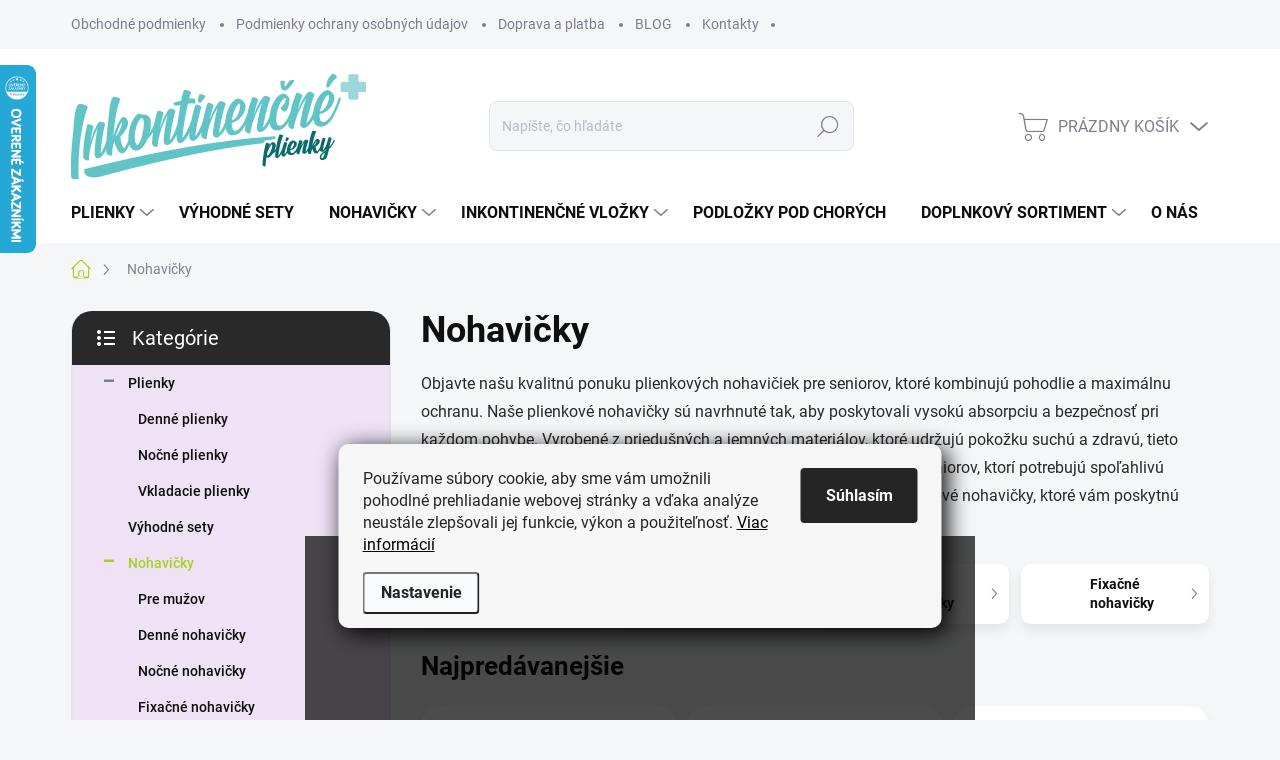

--- FILE ---
content_type: text/html; charset=utf-8
request_url: https://www.inkontinencneplienky.sk/inkontinencne-nohavicky/
body_size: 30789
content:
<!doctype html><html lang="sk" dir="ltr" class="header-background-light external-fonts-loaded"><head><meta charset="utf-8" /><meta name="viewport" content="width=device-width,initial-scale=1" /><title>Plienkové nohavičky pre seniorov | Pohodlie a maximálna ochrana</title><link rel="preconnect" href="https://cdn.myshoptet.com" /><link rel="dns-prefetch" href="https://cdn.myshoptet.com" /><link rel="preload" href="https://cdn.myshoptet.com/prj/dist/master/cms/libs/jquery/jquery-1.11.3.min.js" as="script" /><link href="https://cdn.myshoptet.com/prj/dist/master/cms/templates/frontend_templates/shared/css/font-face/source-sans-3.css" rel="stylesheet"><link href="https://cdn.myshoptet.com/prj/dist/master/cms/templates/frontend_templates/shared/css/font-face/exo-2.css" rel="stylesheet"><script>
dataLayer = [];
dataLayer.push({'shoptet' : {
    "pageId": 712,
    "pageType": "category",
    "currency": "EUR",
    "currencyInfo": {
        "decimalSeparator": ",",
        "exchangeRate": 1,
        "priceDecimalPlaces": 2,
        "symbol": "\u20ac",
        "symbolLeft": 0,
        "thousandSeparator": " "
    },
    "language": "sk",
    "projectId": 500546,
    "category": {
        "guid": "f6c9aae2-8f20-11ec-9c66-246e96436e9c",
        "path": "Nohavi\u010dky",
        "parentCategoryGuid": null
    },
    "cartInfo": {
        "id": null,
        "freeShipping": false,
        "freeShippingFrom": 35,
        "leftToFreeGift": {
            "formattedPrice": "0 \u20ac",
            "priceLeft": 0
        },
        "freeGift": false,
        "leftToFreeShipping": {
            "priceLeft": 35,
            "dependOnRegion": 0,
            "formattedPrice": "35 \u20ac"
        },
        "discountCoupon": [],
        "getNoBillingShippingPrice": {
            "withoutVat": 0,
            "vat": 0,
            "withVat": 0
        },
        "cartItems": [],
        "taxMode": "ORDINARY"
    },
    "cart": [],
    "customer": {
        "priceRatio": 1,
        "priceListId": 1,
        "groupId": null,
        "registered": false,
        "mainAccount": false
    }
}});
dataLayer.push({'cookie_consent' : {
    "marketing": "denied",
    "analytics": "denied"
}});
document.addEventListener('DOMContentLoaded', function() {
    shoptet.consent.onAccept(function(agreements) {
        if (agreements.length == 0) {
            return;
        }
        dataLayer.push({
            'cookie_consent' : {
                'marketing' : (agreements.includes(shoptet.config.cookiesConsentOptPersonalisation)
                    ? 'granted' : 'denied'),
                'analytics': (agreements.includes(shoptet.config.cookiesConsentOptAnalytics)
                    ? 'granted' : 'denied')
            },
            'event': 'cookie_consent'
        });
    });
});
</script>

<!-- Google Tag Manager -->
<script>(function(w,d,s,l,i){w[l]=w[l]||[];w[l].push({'gtm.start':
new Date().getTime(),event:'gtm.js'});var f=d.getElementsByTagName(s)[0],
j=d.createElement(s),dl=l!='dataLayer'?'&l='+l:'';j.async=true;j.src=
'https://www.googletagmanager.com/gtm.js?id='+i+dl;f.parentNode.insertBefore(j,f);
})(window,document,'script','dataLayer','GTM-T5ZBLSGD');</script>
<!-- End Google Tag Manager -->

<meta property="og:type" content="website"><meta property="og:site_name" content="inkontinencneplienky.sk"><meta property="og:url" content="https://www.inkontinencneplienky.sk/inkontinencne-nohavicky/"><meta property="og:title" content="Plienkové nohavičky pre seniorov | Pohodlie a maximálna ochrana"><meta name="author" content="Inkontinencneplienky.sk"><meta name="web_author" content="Shoptet.sk"><meta name="dcterms.rightsHolder" content="www.inkontinencneplienky.sk"><meta name="robots" content="index,follow"><meta property="og:image" content="https://cdn.myshoptet.com/usr/www.inkontinencneplienky.sk/user/logos/logo-shop.png?t=1769258567"><meta property="og:description" content="Prezrite si našu ponuku plienkových nohavičiek pre seniorov. Poskytujú vysokú absorpciu, komfort a diskrétnosť pre celodennú ochranu. Ideálne pre aktívnych seniorov."><meta name="description" content="Prezrite si našu ponuku plienkových nohavičiek pre seniorov. Poskytujú vysokú absorpciu, komfort a diskrétnosť pre celodennú ochranu. Ideálne pre aktívnych seniorov."><meta name="google-site-verification" content="J7A5Q3KeRkRvua4NmqID_KdkzHCzBKpqtZJzd0tU9U8"><style>:root {--color-primary: #aacf24;--color-primary-h: 73;--color-primary-s: 70%;--color-primary-l: 48%;--color-primary-hover: #9bc20e;--color-primary-hover-h: 73;--color-primary-hover-s: 87%;--color-primary-hover-l: 41%;--color-secondary: #8e44ad;--color-secondary-h: 282;--color-secondary-s: 44%;--color-secondary-l: 47%;--color-secondary-hover: #7e2fa1;--color-secondary-hover-h: 282;--color-secondary-hover-s: 55%;--color-secondary-hover-l: 41%;--color-tertiary: #eee2f4;--color-tertiary-h: 280;--color-tertiary-s: 45%;--color-tertiary-l: 92%;--color-tertiary-hover: #eee2f4;--color-tertiary-hover-h: 280;--color-tertiary-hover-s: 45%;--color-tertiary-hover-l: 92%;--color-header-background: #ffffff;--template-font: "Source Sans 3";--template-headings-font: "Exo 2";--header-background-url: url("[data-uri]");--cookies-notice-background: #F8FAFB;--cookies-notice-color: #252525;--cookies-notice-button-hover: #27263f;--cookies-notice-link-hover: #3b3a5f;--templates-update-management-preview-mode-content: "Náhľad aktualizácií šablóny je aktívny pre váš prehliadač."}</style>
<link rel="next" href="/inkontinencne-nohavicky/strana-2/" />    <script>var shoptet = shoptet || {};</script>
    <script src="https://cdn.myshoptet.com/prj/dist/master/shop/dist/main-3g-header.js.05f199e7fd2450312de2.js"></script>
<!-- User include --><!-- service 1000(633) html code header -->
<link rel="stylesheet" href="https://cdn.myshoptet.com/usr/apollo.jakubtursky.sk/user/documents/assets/main.css?v=1769">

<noscript>
<style>
.before-carousel:before,
.before-carousel:after,
.products-block:after,
.products-block:before,
.p-detail-inner:before,
.p-detail-inner:after{
	display: none;
}

.products-block .product, .products-block .slider-group-products,
.next-to-carousel-banners .banner-wrapper,
.before-carousel .content-wrapper-in,
.p-detail-inner .p-detail-inner-header, .p-detail-inner #product-detail-form {
  opacity: 1;
}

body.type-category .content-wrapper-in,
body.type-manufacturer-detail .content-wrapper-in,
body.type-product .content-wrapper-in {
	visibility: visible!important;
}
</style>
</noscript>

<style>
@font-face {
  font-family: 'apollo';
  font-display: swap;
  src:  url('https://cdn.myshoptet.com/usr/apollo.jakubtursky.sk/user/documents/assets/iconfonts/icomoon.eot?v=107');
  src:  url('https://cdn.myshoptet.com/usr/apollo.jakubtursky.sk/user/documents/assets/iconfonts/icomoon.eot?v=107') format('embedded-opentype'),
    url('https://cdn.myshoptet.com/usr/apollo.jakubtursky.sk/user/documents/assets/iconfonts/icomoon.ttf?v=107') format('truetype'),
    url('https://cdn.myshoptet.com/usr/apollo.jakubtursky.sk/user/documents/assets/iconfonts/icomoon.woff?v=107') format('woff'),
    url('https://cdn.myshoptet.com/usr/apollo.jakubtursky.sk/user/documents/assets/iconfonts/icomoon.svg?v=107') format('svg');
  font-weight: normal;
  font-style: normal;
  font-display: block;
}
.top-navigation-bar .top-nav-button.top-nav-button-login.primary{
	display: none;
}
.basic-description>h3:first-child{
	display: none;
}
/*.header-info-banner-addon{
	background-color: black;
}*/
</style>

<style>
.not-working {
  background-color: rgba(0,0,0, 0.9);
  color: white;
  width: 100%;
  height: 100%;
  position: fixed;
  top: 0;
  left: 0;
  z-index: 9999999;
  text-align: center;
  padding: 50px;
  line-height: 1.6;
  font-size: 16px;
}
</style>

<!-- project html code header -->
<style>

.footer-banners .extended-banner-texts {
  text-align: left;
}

.benefitBanner__picture{
	height: 50px;
}

.benefitBanner__item{
	align-items: center;
}

.benefitBanner__picture img{
  max-height: 50px;
  max-width: 45px;
}

.footer-banners .footer-banner {
    text-align: center;
}
.support .contact-box ul li>span.tel:before {
    font-size: 26px;
}
.support .contact-box ul li>span:before {
    font-size: 20px;
}
  @media (min-width: 768px) {
  .is-header-fixed.is-header-hidden #header .site-name a img {
    max-height: 70px;
	}
    .support .contact-box ul li a {
      font-size: 16px;
    }
  	.welcome p {
  	  font-size: 18px;
		}
  	.top-navigation-bar .container > div.top-navigation-contacts {
      top: 0;
      height: 49px;
    }
    #header .site-name {
      display: flex;
      align-items: center;
    }

    #header .site-name a img {
      max-height: 120px;
      max-width: 300px;
    }
  }

  @media (max-width: 767px) {
    .top-navigation-bar .site-name a img {
      max-height: 40px;
    }
  }
  
  @media (min-width: 992px) {
    .header-top {
      padding-top: 50px;
      padding-bottom: 30px;
    }

    .popup-widget.login-widget {
      top: 150px;
    }

    .popup-widget.cart-widget {
      top: 150px;
    }

    .admin-logged .popup-widget.login-widget {
      top: 175px;
    }

    .admin-logged .popup-widget.cart-widget {
      top: 175px;
    }
  }
  /* Cookies lista */
87.siteCookies--bottom{width: 100%;height: 100%;margin: 0;left: 0;top: 0;}
 .siteCookies--bottom.siteCookies--scrolled {background: none;}
 .siteCookies--bottom::before {background-color: rgba(0, 0, 0, .7);position: absolute;top: 0;left: 0;height: 100%;width: 100%;content: "";}
 .siteCookies--bottom .siteCookies__form {margin:0;top: 50%;transform:translate(-50%, -50%);left:50%;width:90%;max-width:650px;border-radius: 10px;position: relative;z-index: 1;background-color: #f6f6f6;-webkit-box-shadow: 5px 5px 23px 0px #000000;box-shadow: 5px 5px 23px 0px #000000;}
 .siteCookies--bottom .siteCookies__form .siteCookies__text a {color: #000;}
9.siteCookies__text{color:#000;font-size:17px;}


<style>

.footer-banners .extended-banner-texts {
  text-align: left;
}

.benefitBanner__picture{
	height: 50px;
}

.benefitBanner__item{
	align-items: center;
}

.benefitBanner__picture img{
  max-height: 50px;
  max-width: 45px;
}

.footer-banners .footer-banner {
    text-align: center;
}
.support .contact-box ul li>span.tel:before {
    font-size: 26px;
}
.support .contact-box ul li>span:before {
    font-size: 20px;
}
  @media (min-width: 768px) {
  .is-header-fixed.is-header-hidden #header .site-name a img {
    max-height: 70px;
	}
    .support .contact-box ul li a {
      font-size: 16px;
    }
  	.welcome p {
  	  font-size: 18px;
		}
  	.top-navigation-bar .container > div.top-navigation-contacts {
      top: 0;
      height: 49px;
    }
    #header .site-name {
      display: flex;
      align-items: center;
    }

    #header .site-name a img {
      max-height: 120px;
      max-width: 300px;
    }
  }

  @media (max-width: 767px) {
    .top-navigation-bar .site-name a img {
      max-height: 40px;
    }
  }
  
  @media (min-width: 992px) {
    .header-top {
      padding-top: 50px;
      padding-bottom: 30px;
    }

    .popup-widget.login-widget {
      top: 150px;
    }

    .popup-widget.cart-widget {
      top: 150px;
    }

    .admin-logged .popup-widget.login-widget {
      top: 175px;
    }

    .admin-logged .popup-widget.cart-widget {
      top: 175px;
    }
  }
  
  
</style>

  
</style>
<!--//Livechatoo.com START-code//-->
<script type="text/javascript">
(function() {
  livechatooCmd = function() { livechatoo.embed.init({account : 'inkontinencneplienky', lang : 'sk', side : 'right'}) };
  var l = document.createElement('script'); l.type = 'text/javascript'; l.async = !0; l.src = '//app.livechatoo.com/js/web.min.js';
  var s = document.getElementsByTagName('script')[0]; s.parentNode.insertBefore(l, s);
})();
</script>
<!--//Livechatoo.com END-code//-->
<!-- /User include --><link rel="shortcut icon" href="/favicon.ico" type="image/x-icon" /><link rel="canonical" href="https://www.inkontinencneplienky.sk/inkontinencne-nohavicky/" />    <script>
        var _hwq = _hwq || [];
        _hwq.push(['setKey', '6081FB3198B6AB34861220FC22F44921']);
        _hwq.push(['setTopPos', '0']);
        _hwq.push(['showWidget', '21']);
        (function() {
            var ho = document.createElement('script');
            ho.src = 'https://sk.im9.cz/direct/i/gjs.php?n=wdgt&sak=6081FB3198B6AB34861220FC22F44921';
            var s = document.getElementsByTagName('script')[0]; s.parentNode.insertBefore(ho, s);
        })();
    </script>
    <!-- Global site tag (gtag.js) - Google Analytics -->
    <script async src="https://www.googletagmanager.com/gtag/js?id=G-979F098PMZ"></script>
    <script>
        
        window.dataLayer = window.dataLayer || [];
        function gtag(){dataLayer.push(arguments);}
        

                    console.debug('default consent data');

            gtag('consent', 'default', {"ad_storage":"denied","analytics_storage":"denied","ad_user_data":"denied","ad_personalization":"denied","wait_for_update":500});
            dataLayer.push({
                'event': 'default_consent'
            });
        
        gtag('js', new Date());

        
                gtag('config', 'G-979F098PMZ', {"groups":"GA4","send_page_view":false,"content_group":"category","currency":"EUR","page_language":"sk"});
        
                gtag('config', 'AW-10875161127', {"allow_enhanced_conversions":true});
        
        
        
        
        
                    gtag('event', 'page_view', {"send_to":"GA4","page_language":"sk","content_group":"category","currency":"EUR"});
        
        
        
        
        
        
        
        
        
        
        
        
        
        document.addEventListener('DOMContentLoaded', function() {
            if (typeof shoptet.tracking !== 'undefined') {
                for (var id in shoptet.tracking.bannersList) {
                    gtag('event', 'view_promotion', {
                        "send_to": "UA",
                        "promotions": [
                            {
                                "id": shoptet.tracking.bannersList[id].id,
                                "name": shoptet.tracking.bannersList[id].name,
                                "position": shoptet.tracking.bannersList[id].position
                            }
                        ]
                    });
                }
            }

            shoptet.consent.onAccept(function(agreements) {
                if (agreements.length !== 0) {
                    console.debug('gtag consent accept');
                    var gtagConsentPayload =  {
                        'ad_storage': agreements.includes(shoptet.config.cookiesConsentOptPersonalisation)
                            ? 'granted' : 'denied',
                        'analytics_storage': agreements.includes(shoptet.config.cookiesConsentOptAnalytics)
                            ? 'granted' : 'denied',
                                                                                                'ad_user_data': agreements.includes(shoptet.config.cookiesConsentOptPersonalisation)
                            ? 'granted' : 'denied',
                        'ad_personalization': agreements.includes(shoptet.config.cookiesConsentOptPersonalisation)
                            ? 'granted' : 'denied',
                        };
                    console.debug('update consent data', gtagConsentPayload);
                    gtag('consent', 'update', gtagConsentPayload);
                    dataLayer.push(
                        { 'event': 'update_consent' }
                    );
                }
            });
        });
    </script>
</head><body class="desktop id-712 in-inkontinencne-nohavicky template-11 type-category multiple-columns-body columns-mobile-2 columns-3 blank-mode blank-mode-css ums_forms_redesign--off ums_a11y_category_page--on ums_discussion_rating_forms--off ums_flags_display_unification--on ums_a11y_login--on mobile-header-version-1">
        <div id="fb-root"></div>
        <script>
            window.fbAsyncInit = function() {
                FB.init({
                    autoLogAppEvents : true,
                    xfbml            : true,
                    version          : 'v24.0'
                });
            };
        </script>
        <script async defer crossorigin="anonymous" src="https://connect.facebook.net/sk_SK/sdk.js#xfbml=1&version=v24.0"></script>
<!-- Google Tag Manager (noscript) -->
<noscript><iframe src="https://www.googletagmanager.com/ns.html?id=GTM-T5ZBLSGD"
height="0" width="0" style="display:none;visibility:hidden"></iframe></noscript>
<!-- End Google Tag Manager (noscript) -->

    <div class="siteCookies siteCookies--bottom siteCookies--light js-siteCookies" role="dialog" data-testid="cookiesPopup" data-nosnippet>
        <div class="siteCookies__form">
            <div class="siteCookies__content">
                <div class="siteCookies__text">
                    Používame súbory cookie, aby sme vám umožnili pohodlné prehliadanie webovej stránky a vďaka analýze neustále zlepšovali jej funkcie, výkon a použiteľnosť. <a href="https://500546.myshoptet.com/podmienky-ochrany-osobnych-udajov/" target="_blank" rel="noopener noreferrer">Viac informácií</a>
                </div>
                <p class="siteCookies__links">
                    <button class="siteCookies__link js-cookies-settings" aria-label="Nastavenia cookies" data-testid="cookiesSettings">Nastavenie</button>
                </p>
            </div>
            <div class="siteCookies__buttonWrap">
                                <button class="siteCookies__button js-cookiesConsentSubmit" value="all" aria-label="Prijať cookies" data-testid="buttonCookiesAccept">Súhlasím</button>
            </div>
        </div>
        <script>
            document.addEventListener("DOMContentLoaded", () => {
                const siteCookies = document.querySelector('.js-siteCookies');
                document.addEventListener("scroll", shoptet.common.throttle(() => {
                    const st = document.documentElement.scrollTop;
                    if (st > 1) {
                        siteCookies.classList.add('siteCookies--scrolled');
                    } else {
                        siteCookies.classList.remove('siteCookies--scrolled');
                    }
                }, 100));
            });
        </script>
    </div>
<a href="#content" class="skip-link sr-only">Prejsť na obsah</a><div class="overall-wrapper"><div class="user-action"><div class="container">
    <div class="user-action-in">
                    <div id="login" class="user-action-login popup-widget login-widget" role="dialog" aria-labelledby="loginHeading">
        <div class="popup-widget-inner">
                            <h2 id="loginHeading">Prihlásenie k vášmu účtu</h2><div id="customerLogin"><form action="/action/Customer/Login/" method="post" id="formLoginIncluded" class="csrf-enabled formLogin" data-testid="formLogin"><input type="hidden" name="referer" value="" /><div class="form-group"><div class="input-wrapper email js-validated-element-wrapper no-label"><input type="email" name="email" class="form-control" autofocus placeholder="E-mailová adresa (napr. jan@novak.sk)" data-testid="inputEmail" autocomplete="email" required /></div></div><div class="form-group"><div class="input-wrapper password js-validated-element-wrapper no-label"><input type="password" name="password" class="form-control" placeholder="Heslo" data-testid="inputPassword" autocomplete="current-password" required /><span class="no-display">Nemôžete vyplniť toto pole</span><input type="text" name="surname" value="" class="no-display" /></div></div><div class="form-group"><div class="login-wrapper"><button type="submit" class="btn btn-secondary btn-text btn-login" data-testid="buttonSubmit">Prihlásiť sa</button><div class="password-helper"><a href="/registracia/" data-testid="signup" rel="nofollow">Nová registrácia</a><a href="/klient/zabudnute-heslo/" rel="nofollow">Zabudnuté heslo</a></div></div></div></form>
</div>                    </div>
    </div>

                            <div id="cart-widget" class="user-action-cart popup-widget cart-widget loader-wrapper" data-testid="popupCartWidget" role="dialog" aria-hidden="true">
    <div class="popup-widget-inner cart-widget-inner place-cart-here">
        <div class="loader-overlay">
            <div class="loader"></div>
        </div>
    </div>

    <div class="cart-widget-button">
        <a href="/kosik/" class="btn btn-conversion" id="continue-order-button" rel="nofollow" data-testid="buttonNextStep">Pokračovať do košíka</a>
    </div>
</div>
            </div>
</div>
</div><div class="top-navigation-bar" data-testid="topNavigationBar">

    <div class="container">

        <div class="top-navigation-contacts">
            <strong>Zákaznícka podpora:</strong><a href="tel:+421948864624" class="project-phone" aria-label="Zavolať na +421948864624" data-testid="contactboxPhone"><span>+421 948 864 624</span></a><a href="mailto:info@inkontinencneplienky.sk" class="project-email" data-testid="contactboxEmail"><span>info@inkontinencneplienky.sk</span></a>        </div>

                            <div class="top-navigation-menu">
                <div class="top-navigation-menu-trigger"></div>
                <ul class="top-navigation-bar-menu">
                                            <li class="top-navigation-menu-item-39">
                            <a href="/obchodne-podmienky/">Obchodné podmienky</a>
                        </li>
                                            <li class="top-navigation-menu-item-691">
                            <a href="/podmienky-ochrany-osobnych-udajov/">Podmienky ochrany osobných údajov</a>
                        </li>
                                            <li class="top-navigation-menu-item-718">
                            <a href="/doprava-a-platba/">Doprava a platba</a>
                        </li>
                                            <li class="top-navigation-menu-item-736">
                            <a href="/blog/">BLOG</a>
                        </li>
                                            <li class="top-navigation-menu-item-29">
                            <a href="/kontakty/">Kontakty</a>
                        </li>
                                    </ul>
                <ul class="top-navigation-bar-menu-helper"></ul>
            </div>
        
        <div class="top-navigation-tools">
            <div class="responsive-tools">
                <a href="#" class="toggle-window" data-target="search" aria-label="Hľadať" data-testid="linkSearchIcon"></a>
                                                            <a href="#" class="toggle-window" data-target="login"></a>
                                                    <a href="#" class="toggle-window" data-target="navigation" aria-label="Menu" data-testid="hamburgerMenu"></a>
            </div>
                        <button class="top-nav-button top-nav-button-login toggle-window" type="button" data-target="login" aria-haspopup="dialog" aria-controls="login" aria-expanded="false" data-testid="signin"><span>Prihlásenie</span></button>        </div>

    </div>

</div>
<header id="header"><div class="container navigation-wrapper">
    <div class="header-top">
        <div class="site-name-wrapper">
            <div class="site-name"><a href="/" data-testid="linkWebsiteLogo"><img src="https://cdn.myshoptet.com/usr/www.inkontinencneplienky.sk/user/logos/logo-shop.png" alt="Inkontinencneplienky.sk" fetchpriority="low" /></a></div>        </div>
        <div class="search" itemscope itemtype="https://schema.org/WebSite">
            <meta itemprop="headline" content="Nohavičky"/><meta itemprop="url" content="https://www.inkontinencneplienky.sk"/><meta itemprop="text" content="Prezrite si našu ponuku plienkových nohavičiek pre seniorov. Poskytujú vysokú absorpciu, komfort a diskrétnosť pre celodennú ochranu. Ideálne pre aktívnych seniorov."/>            <form action="/action/ProductSearch/prepareString/" method="post"
    id="formSearchForm" class="search-form compact-form js-search-main"
    itemprop="potentialAction" itemscope itemtype="https://schema.org/SearchAction" data-testid="searchForm">
    <fieldset>
        <meta itemprop="target"
            content="https://www.inkontinencneplienky.sk/vyhladavanie/?string={string}"/>
        <input type="hidden" name="language" value="sk"/>
        
            
<input
    type="search"
    name="string"
        class="query-input form-control search-input js-search-input"
    placeholder="Napíšte, čo hľadáte"
    autocomplete="off"
    required
    itemprop="query-input"
    aria-label="Vyhľadávanie"
    data-testid="searchInput"
>
            <button type="submit" class="btn btn-default" data-testid="searchBtn">Hľadať</button>
        
    </fieldset>
</form>
        </div>
        <div class="navigation-buttons">
                
    <a href="/kosik/" class="btn btn-icon toggle-window cart-count" data-target="cart" data-hover="true" data-redirect="true" data-testid="headerCart" rel="nofollow" aria-haspopup="dialog" aria-expanded="false" aria-controls="cart-widget">
        
                <span class="sr-only">Nákupný košík</span>
        
            <span class="cart-price visible-lg-inline-block" data-testid="headerCartPrice">
                                    Prázdny košík                            </span>
        
    
            </a>
        </div>
    </div>
    <nav id="navigation" aria-label="Hlavné menu" data-collapsible="true"><div class="navigation-in menu"><ul class="menu-level-1" role="menubar" data-testid="headerMenuItems"><li class="menu-item-706 ext" role="none"><a href="/inkontinencne-plienky/" data-testid="headerMenuItem" role="menuitem" aria-haspopup="true" aria-expanded="false"><b>Plienky</b><span class="submenu-arrow"></span></a><ul class="menu-level-2" aria-label="Plienky" tabindex="-1" role="menu"><li class="menu-item-769" role="none"><a href="/denne-plienky/" class="menu-image" data-testid="headerMenuItem" tabindex="-1" aria-hidden="true"><img src="data:image/svg+xml,%3Csvg%20width%3D%22140%22%20height%3D%22100%22%20xmlns%3D%22http%3A%2F%2Fwww.w3.org%2F2000%2Fsvg%22%3E%3C%2Fsvg%3E" alt="" aria-hidden="true" width="140" height="100"  data-src="https://cdn.myshoptet.com/usr/www.inkontinencneplienky.sk/user/categories/thumb/day.png" fetchpriority="low" /></a><div><a href="/denne-plienky/" data-testid="headerMenuItem" role="menuitem"><span>Denné plienky</span></a>
                        </div></li><li class="menu-item-748" role="none"><a href="/nocne-plienky/" class="menu-image" data-testid="headerMenuItem" tabindex="-1" aria-hidden="true"><img src="data:image/svg+xml,%3Csvg%20width%3D%22140%22%20height%3D%22100%22%20xmlns%3D%22http%3A%2F%2Fwww.w3.org%2F2000%2Fsvg%22%3E%3C%2Fsvg%3E" alt="" aria-hidden="true" width="140" height="100"  data-src="https://cdn.myshoptet.com/usr/www.inkontinencneplienky.sk/user/categories/thumb/icon-night.png" fetchpriority="low" /></a><div><a href="/nocne-plienky/" data-testid="headerMenuItem" role="menuitem"><span>Nočné plienky</span></a>
                        </div></li><li class="menu-item-760" role="none"><a href="/vkladacie-plienky/" class="menu-image" data-testid="headerMenuItem" tabindex="-1" aria-hidden="true"><img src="data:image/svg+xml,%3Csvg%20width%3D%22140%22%20height%3D%22100%22%20xmlns%3D%22http%3A%2F%2Fwww.w3.org%2F2000%2Fsvg%22%3E%3C%2Fsvg%3E" alt="" aria-hidden="true" width="140" height="100"  data-src="https://cdn.myshoptet.com/usr/www.inkontinencneplienky.sk/user/categories/thumb/tena-comfort-plus.png" fetchpriority="low" /></a><div><a href="/vkladacie-plienky/" data-testid="headerMenuItem" role="menuitem"><span>Vkladacie plienky</span></a>
                        </div></li></ul></li>
<li class="menu-item-849" role="none"><a href="/vyhodne-sety/" data-testid="headerMenuItem" role="menuitem" aria-expanded="false"><b>Výhodné sety</b></a></li>
<li class="menu-item-712 ext" role="none"><a href="/inkontinencne-nohavicky/" class="active" data-testid="headerMenuItem" role="menuitem" aria-haspopup="true" aria-expanded="false"><b>Nohavičky</b><span class="submenu-arrow"></span></a><ul class="menu-level-2" aria-label="Nohavičky" tabindex="-1" role="menu"><li class="menu-item-742" role="none"><a href="/pre-muzov/" class="menu-image" data-testid="headerMenuItem" tabindex="-1" aria-hidden="true"><img src="data:image/svg+xml,%3Csvg%20width%3D%22140%22%20height%3D%22100%22%20xmlns%3D%22http%3A%2F%2Fwww.w3.org%2F2000%2Fsvg%22%3E%3C%2Fsvg%3E" alt="" aria-hidden="true" width="140" height="100"  data-src="https://cdn.myshoptet.com/usr/www.inkontinencneplienky.sk/user/categories/thumb/mafioso.png" fetchpriority="low" /></a><div><a href="/pre-muzov/" data-testid="headerMenuItem" role="menuitem"><span>Pre mužov</span></a>
                        </div></li><li class="menu-item-772" role="none"><a href="/denne-nohavicky/" class="menu-image" data-testid="headerMenuItem" tabindex="-1" aria-hidden="true"><img src="data:image/svg+xml,%3Csvg%20width%3D%22140%22%20height%3D%22100%22%20xmlns%3D%22http%3A%2F%2Fwww.w3.org%2F2000%2Fsvg%22%3E%3C%2Fsvg%3E" alt="" aria-hidden="true" width="140" height="100"  data-src="https://cdn.myshoptet.com/usr/www.inkontinencneplienky.sk/user/categories/thumb/day.png" fetchpriority="low" /></a><div><a href="/denne-nohavicky/" data-testid="headerMenuItem" role="menuitem"><span>Denné nohavičky</span></a>
                        </div></li><li class="menu-item-745" role="none"><a href="/nocne-nohavicky/" class="menu-image" data-testid="headerMenuItem" tabindex="-1" aria-hidden="true"><img src="data:image/svg+xml,%3Csvg%20width%3D%22140%22%20height%3D%22100%22%20xmlns%3D%22http%3A%2F%2Fwww.w3.org%2F2000%2Fsvg%22%3E%3C%2Fsvg%3E" alt="" aria-hidden="true" width="140" height="100"  data-src="https://cdn.myshoptet.com/usr/www.inkontinencneplienky.sk/user/categories/thumb/icon-night.png" fetchpriority="low" /></a><div><a href="/nocne-nohavicky/" data-testid="headerMenuItem" role="menuitem"><span>Nočné nohavičky</span></a>
                        </div></li><li class="menu-item-766" role="none"><a href="/fixacne-nohavicky/" class="menu-image" data-testid="headerMenuItem" tabindex="-1" aria-hidden="true"><img src="data:image/svg+xml,%3Csvg%20width%3D%22140%22%20height%3D%22100%22%20xmlns%3D%22http%3A%2F%2Fwww.w3.org%2F2000%2Fsvg%22%3E%3C%2Fsvg%3E" alt="" aria-hidden="true" width="140" height="100"  data-src="https://cdn.myshoptet.com/usr/www.inkontinencneplienky.sk/user/categories/thumb/senifixcomfort_piktogram_2_0f5c2f88f23bd558821e8c13e4695fd4.png" fetchpriority="low" /></a><div><a href="/fixacne-nohavicky/" data-testid="headerMenuItem" role="menuitem"><span>Fixačné nohavičky</span></a>
                        </div></li></ul></li>
<li class="menu-item-721 ext" role="none"><a href="/inkontinencne-vlozky/" data-testid="headerMenuItem" role="menuitem" aria-haspopup="true" aria-expanded="false"><b>Inkontinenčné vložky</b><span class="submenu-arrow"></span></a><ul class="menu-level-2" aria-label="Inkontinenčné vložky" tabindex="-1" role="menu"><li class="menu-item-757" role="none"><a href="/pre-muzov-2/" class="menu-image" data-testid="headerMenuItem" tabindex="-1" aria-hidden="true"><img src="data:image/svg+xml,%3Csvg%20width%3D%22140%22%20height%3D%22100%22%20xmlns%3D%22http%3A%2F%2Fwww.w3.org%2F2000%2Fsvg%22%3E%3C%2Fsvg%3E" alt="" aria-hidden="true" width="140" height="100"  data-src="https://cdn.myshoptet.com/usr/www.inkontinencneplienky.sk/user/categories/thumb/mafioso.png" fetchpriority="low" /></a><div><a href="/pre-muzov-2/" data-testid="headerMenuItem" role="menuitem"><span>Pre mužov</span></a>
                        </div></li><li class="menu-item-754" role="none"><a href="/nocne-vlozky/" class="menu-image" data-testid="headerMenuItem" tabindex="-1" aria-hidden="true"><img src="data:image/svg+xml,%3Csvg%20width%3D%22140%22%20height%3D%22100%22%20xmlns%3D%22http%3A%2F%2Fwww.w3.org%2F2000%2Fsvg%22%3E%3C%2Fsvg%3E" alt="" aria-hidden="true" width="140" height="100"  data-src="https://cdn.myshoptet.com/usr/www.inkontinencneplienky.sk/user/categories/thumb/icon-night.png" fetchpriority="low" /></a><div><a href="/nocne-vlozky/" data-testid="headerMenuItem" role="menuitem"><span>Nočné vložky</span></a>
                        </div></li></ul></li>
<li class="menu-item-715" role="none"><a href="/podlozky-pod-chorych/" data-testid="headerMenuItem" role="menuitem" aria-expanded="false"><b>Podložky pod chorých</b></a></li>
<li class="menu-item-739 ext" role="none"><a href="/doplnkovy-sortiment/" data-testid="headerMenuItem" role="menuitem" aria-haspopup="true" aria-expanded="false"><b>Doplnkový sortiment</b><span class="submenu-arrow"></span></a><ul class="menu-level-2" aria-label="Doplnkový sortiment" tabindex="-1" role="menu"><li class="menu-item-751" role="none"><a href="/hygiena-a-dezinfekcia/" class="menu-image" data-testid="headerMenuItem" tabindex="-1" aria-hidden="true"><img src="data:image/svg+xml,%3Csvg%20width%3D%22140%22%20height%3D%22100%22%20xmlns%3D%22http%3A%2F%2Fwww.w3.org%2F2000%2Fsvg%22%3E%3C%2Fsvg%3E" alt="" aria-hidden="true" width="140" height="100"  data-src="https://cdn.myshoptet.com/usr/www.inkontinencneplienky.sk/user/categories/thumb/cleaning.png" fetchpriority="low" /></a><div><a href="/hygiena-a-dezinfekcia/" data-testid="headerMenuItem" role="menuitem"><span>Hygiena a dezinfekcia</span></a>
                        </div></li><li class="menu-item-730" role="none"><a href="/masazne-emulzie/" class="menu-image" data-testid="headerMenuItem" tabindex="-1" aria-hidden="true"><img src="data:image/svg+xml,%3Csvg%20width%3D%22140%22%20height%3D%22100%22%20xmlns%3D%22http%3A%2F%2Fwww.w3.org%2F2000%2Fsvg%22%3E%3C%2Fsvg%3E" alt="" aria-hidden="true" width="140" height="100"  data-src="https://cdn.myshoptet.com/usr/www.inkontinencneplienky.sk/user/categories/thumb/body-massage.png" fetchpriority="low" /></a><div><a href="/masazne-emulzie/" data-testid="headerMenuItem" role="menuitem"><span>Masážne emulzie</span></a>
                        </div></li><li class="menu-item-763" role="none"><a href="/ochrana-postele/" class="menu-image" data-testid="headerMenuItem" tabindex="-1" aria-hidden="true"><img src="data:image/svg+xml,%3Csvg%20width%3D%22140%22%20height%3D%22100%22%20xmlns%3D%22http%3A%2F%2Fwww.w3.org%2F2000%2Fsvg%22%3E%3C%2Fsvg%3E" alt="" aria-hidden="true" width="140" height="100"  data-src="https://cdn.myshoptet.com/usr/www.inkontinencneplienky.sk/user/categories/thumb/double-bed.png" fetchpriority="low" /></a><div><a href="/ochrana-postele/" data-testid="headerMenuItem" role="menuitem"><span>Ochrana postele</span></a>
                        </div></li><li class="menu-item-775" role="none"><a href="/obkladove-vankuse/" class="menu-image" data-testid="headerMenuItem" tabindex="-1" aria-hidden="true"><img src="data:image/svg+xml,%3Csvg%20width%3D%22140%22%20height%3D%22100%22%20xmlns%3D%22http%3A%2F%2Fwww.w3.org%2F2000%2Fsvg%22%3E%3C%2Fsvg%3E" alt="" aria-hidden="true" width="140" height="100"  data-src="https://cdn.myshoptet.com/usr/www.inkontinencneplienky.sk/user/categories/thumb/pillow.png" fetchpriority="low" /></a><div><a href="/obkladove-vankuse/" data-testid="headerMenuItem" role="menuitem"><span>Obkladové vankúše</span></a>
                        </div></li></ul></li>
<li class="menu-item-724" role="none"><a href="/o-nas/" data-testid="headerMenuItem" role="menuitem" aria-expanded="false"><b>O nás</b></a></li>
<li class="menu-item-29" role="none"><a href="/kontakty/" data-testid="headerMenuItem" role="menuitem" aria-expanded="false"><b>Kontakty</b></a></li>
<li class="menu-item-736" role="none"><a href="/blog/" data-testid="headerMenuItem" role="menuitem" aria-expanded="false"><b>BLOG</b></a></li>
</ul>
    <ul class="navigationActions" role="menu">
                            <li role="none">
                                    <a href="/login/?backTo=%2Finkontinencne-nohavicky%2F" rel="nofollow" data-testid="signin" role="menuitem"><span>Prihlásenie</span></a>
                            </li>
                        </ul>
</div><span class="navigation-close"></span></nav><div class="menu-helper" data-testid="hamburgerMenu"><span>Viac</span></div>
</div></header><!-- / header -->


                    <div class="container breadcrumbs-wrapper">
            <div class="breadcrumbs navigation-home-icon-wrapper" itemscope itemtype="https://schema.org/BreadcrumbList">
                                                                            <span id="navigation-first" data-basetitle="Inkontinencneplienky.sk" itemprop="itemListElement" itemscope itemtype="https://schema.org/ListItem">
                <a href="/" itemprop="item" class="navigation-home-icon"><span class="sr-only" itemprop="name">Domov</span></a>
                <span class="navigation-bullet">/</span>
                <meta itemprop="position" content="1" />
            </span>
                                            <span id="navigation-1" itemprop="itemListElement" itemscope itemtype="https://schema.org/ListItem" data-testid="breadcrumbsLastLevel">
                <meta itemprop="item" content="https://www.inkontinencneplienky.sk/inkontinencne-nohavicky/" />
                <meta itemprop="position" content="2" />
                <span itemprop="name" data-title="Nohavičky">Nohavičky</span>
            </span>
            </div>
        </div>
    
<div id="content-wrapper" class="container content-wrapper">
    
    <div class="content-wrapper-in">
                                                <aside class="sidebar sidebar-left"  data-testid="sidebarMenu">
                                                                                                <div class="sidebar-inner">
                                                                                                        <div class="box box-bg-variant box-categories">    <div class="skip-link__wrapper">
        <span id="categories-start" class="skip-link__target js-skip-link__target sr-only" tabindex="-1">&nbsp;</span>
        <a href="#categories-end" class="skip-link skip-link--start sr-only js-skip-link--start">Preskočiť kategórie</a>
    </div>

<h4>Kategórie</h4>


<div id="categories"><div class="categories cat-01 expandable expanded" id="cat-706"><div class="topic"><a href="/inkontinencne-plienky/">Plienky<span class="cat-trigger">&nbsp;</span></a></div>

                    <ul class=" expanded">
                                        <li >
                <a href="/denne-plienky/">
                    Denné plienky
                                    </a>
                                                                </li>
                                <li >
                <a href="/nocne-plienky/">
                    Nočné plienky
                                    </a>
                                                                </li>
                                <li >
                <a href="/vkladacie-plienky/">
                    Vkladacie plienky
                                    </a>
                                                                </li>
                </ul>
    </div><div class="categories cat-02 expanded" id="cat-849"><div class="topic"><a href="/vyhodne-sety/">Výhodné sety<span class="cat-trigger">&nbsp;</span></a></div></div><div class="categories cat-01 expandable active expanded" id="cat-712"><div class="topic active"><a href="/inkontinencne-nohavicky/">Nohavičky<span class="cat-trigger">&nbsp;</span></a></div>

                    <ul class=" active expanded">
                                        <li >
                <a href="/pre-muzov/">
                    Pre mužov
                                    </a>
                                                                </li>
                                <li >
                <a href="/denne-nohavicky/">
                    Denné nohavičky
                                    </a>
                                                                </li>
                                <li >
                <a href="/nocne-nohavicky/">
                    Nočné nohavičky
                                    </a>
                                                                </li>
                                <li >
                <a href="/fixacne-nohavicky/">
                    Fixačné nohavičky
                                    </a>
                                                                </li>
                </ul>
    </div><div class="categories cat-02 expandable expanded" id="cat-721"><div class="topic"><a href="/inkontinencne-vlozky/">Inkontinenčné vložky<span class="cat-trigger">&nbsp;</span></a></div>

                    <ul class=" expanded">
                                        <li >
                <a href="/pre-muzov-2/">
                    Pre mužov
                                    </a>
                                                                </li>
                                <li >
                <a href="/nocne-vlozky/">
                    Nočné vložky
                                    </a>
                                                                </li>
                </ul>
    </div><div class="categories cat-01 expanded" id="cat-715"><div class="topic"><a href="/podlozky-pod-chorych/">Podložky pod chorých<span class="cat-trigger">&nbsp;</span></a></div></div><div class="categories cat-02 expandable expanded" id="cat-739"><div class="topic"><a href="/doplnkovy-sortiment/">Doplnkový sortiment<span class="cat-trigger">&nbsp;</span></a></div>

                    <ul class=" expanded">
                                        <li >
                <a href="/hygiena-a-dezinfekcia/">
                    Hygiena a dezinfekcia
                                    </a>
                                                                </li>
                                <li >
                <a href="/masazne-emulzie/">
                    Masážne emulzie
                                    </a>
                                                                </li>
                                <li >
                <a href="/ochrana-postele/">
                    Ochrana postele
                                    </a>
                                                                </li>
                                <li >
                <a href="/obkladove-vankuse/">
                    Obkladové vankúše
                                    </a>
                                                                </li>
                </ul>
    </div></div>

    <div class="skip-link__wrapper">
        <a href="#categories-start" class="skip-link skip-link--end sr-only js-skip-link--end" tabindex="-1" hidden>Preskočiť kategórie</a>
        <span id="categories-end" class="skip-link__target js-skip-link__target sr-only" tabindex="-1">&nbsp;</span>
    </div>
</div>
                                                                                                            <div class="box box-bg-default box-sm box-filters"><div id="filters-default-position" data-filters-default-position="left"></div><div class="filters-wrapper"><div class="filters-unveil-button-wrapper" data-testid='buttonOpenFilter'><a href="#" class="btn btn-default unveil-button" data-unveil="filters" data-text="Zavrieť filter">Otvoriť filter</a></div><div id="filters" class="filters"><div class="slider-wrapper"><h4><span>Cena</span></h4><div class="slider-header"><span class="from"><span id="min">4</span> €</span><span class="to"><span id="max">137</span> €</span></div><div class="slider-content"><div id="slider" class="param-price-filter"></div></div><span id="currencyExchangeRate" class="no-display">1</span><span id="categoryMinValue" class="no-display">4</span><span id="categoryMaxValue" class="no-display">137</span></div><form action="/action/ProductsListing/setPriceFilter/" method="post" id="price-filter-form"><fieldset id="price-filter"><input type="hidden" value="4" name="priceMin" id="price-value-min" /><input type="hidden" value="137" name="priceMax" id="price-value-max" /><input type="hidden" name="referer" value="/inkontinencne-nohavicky/" /></fieldset></form><div class="filter-sections"><div class="filter-section filter-section-boolean"><div class="param-filter-top"><form action="/action/ProductsListing/setStockFilter/" method="post"><fieldset><div><input type="checkbox" value="1" name="stock" id="stock" data-url="https://www.inkontinencneplienky.sk/inkontinencne-nohavicky/?stock=1" data-filter-id="1" data-filter-code="stock"  autocomplete="off" /><label for="stock" class="filter-label">Na sklade <span class="filter-count">111</span></label></div><input type="hidden" name="referer" value="/inkontinencne-nohavicky/" /></fieldset></form></div></div><div class="filter-section filter-section-button"><a href="#" class="chevron-after chevron-down-after toggle-filters" data-unveil="category-filter-hover">Rozbaliť filter</a></div><div id="category-filter-hover"><div id="manufacturer-filter" class="filter-section filter-section-manufacturer"><h4><span>Značky</span></h4><form action="/action/productsListing/setManufacturerFilter/" method="post"><fieldset><div><input data-url="https://www.inkontinencneplienky.sk/inkontinencne-nohavicky:amd/" data-filter-id="amd" data-filter-code="manufacturerId" type="checkbox" name="manufacturerId[]" id="manufacturerId[]amd" value="amd" autocomplete="off" /><label for="manufacturerId[]amd" class="filter-label">AMD&nbsp;<span class="filter-count">6</span></label></div><div><input data-url="https://www.inkontinencneplienky.sk/inkontinencne-nohavicky:depend/" data-filter-id="depend" data-filter-code="manufacturerId" type="checkbox" name="manufacturerId[]" id="manufacturerId[]depend" value="depend" autocomplete="off" /><label for="manufacturerId[]depend" class="filter-label">DEPEND®&nbsp;<span class="filter-count">18</span></label></div><div><input data-url="https://www.inkontinencneplienky.sk/inkontinencne-nohavicky:hartmann/" data-filter-id="hartmann" data-filter-code="manufacturerId" type="checkbox" name="manufacturerId[]" id="manufacturerId[]hartmann" value="hartmann" autocomplete="off" /><label for="manufacturerId[]hartmann" class="filter-label">Hartmann&nbsp;<span class="filter-count">19</span></label></div><div><input data-url="https://www.inkontinencneplienky.sk/inkontinencne-nohavicky:nateen/" data-filter-id="nateen" data-filter-code="manufacturerId" type="checkbox" name="manufacturerId[]" id="manufacturerId[]nateen" value="nateen" autocomplete="off" /><label for="manufacturerId[]nateen" class="filter-label">Nateen&nbsp;<span class="filter-count">6</span></label></div><div><input data-url="https://www.inkontinencneplienky.sk/inkontinencne-nohavicky:seni/" data-filter-id="seni" data-filter-code="manufacturerId" type="checkbox" name="manufacturerId[]" id="manufacturerId[]seni" value="seni" autocomplete="off" /><label for="manufacturerId[]seni" class="filter-label">SENI&nbsp;<span class="filter-count">13</span></label></div><div><input data-url="https://www.inkontinencneplienky.sk/inkontinencne-nohavicky:tena/" data-filter-id="tena" data-filter-code="manufacturerId" type="checkbox" name="manufacturerId[]" id="manufacturerId[]tena" value="tena" autocomplete="off" /><label for="manufacturerId[]tena" class="filter-label">TENA&nbsp;<span class="filter-count">50</span></label></div><input type="hidden" name="referer" value="/inkontinencne-nohavicky/" /></fieldset></form></div><div class="filter-section filter-section-parametric filter-section-parametric-id-28"><h4><span>Veľkosť</span></h4><form method="post"><fieldset><div class="advanced-filters-wrapper"></div><div><input data-url="https://www.inkontinencneplienky.sk/inkontinencne-nohavicky/?pv28=337" data-filter-id="28" data-filter-code="pv" type="checkbox" name="pv[]" id="pv[]337" value="M"  autocomplete="off" /><label for="pv[]337" class="filter-label ">M <span class="filter-count">34</span></label></div><div><input data-url="https://www.inkontinencneplienky.sk/inkontinencne-nohavicky/?pv28=340" data-filter-id="28" data-filter-code="pv" type="checkbox" name="pv[]" id="pv[]340" value="L"  autocomplete="off" /><label for="pv[]340" class="filter-label ">L <span class="filter-count">35</span></label></div><div><input data-url="https://www.inkontinencneplienky.sk/inkontinencne-nohavicky/?pv28=346" data-filter-id="28" data-filter-code="pv" type="checkbox" name="pv[]" id="pv[]346" value="XL"  autocomplete="off" /><label for="pv[]346" class="filter-label ">XL <span class="filter-count">17</span></label></div><div><input data-url="https://www.inkontinencneplienky.sk/inkontinencne-nohavicky/?pv28=358" data-filter-id="28" data-filter-code="pv" type="checkbox" name="pv[]" id="pv[]358" value="S/M"  autocomplete="off" /><label for="pv[]358" class="filter-label ">S/M <span class="filter-count">4</span></label></div><div><input data-url="https://www.inkontinencneplienky.sk/inkontinencne-nohavicky/?pv28=367" data-filter-id="28" data-filter-code="pv" type="checkbox" name="pv[]" id="pv[]367" value="L/XL"  autocomplete="off" /><label for="pv[]367" class="filter-label ">L/XL <span class="filter-count">2</span></label></div><div><input data-url="https://www.inkontinencneplienky.sk/inkontinencne-nohavicky/?pv28=382" data-filter-id="28" data-filter-code="pv" type="checkbox" name="pv[]" id="pv[]382" value="S"  autocomplete="off" /><label for="pv[]382" class="filter-label ">S <span class="filter-count">11</span></label></div><div><input data-url="https://www.inkontinencneplienky.sk/inkontinencne-nohavicky/?pv28=451" data-filter-id="28" data-filter-code="pv" type="checkbox" name="pv[]" id="pv[]451" value="XS"  autocomplete="off" /><label for="pv[]451" class="filter-label ">XS <span class="filter-count">2</span></label></div><div><input data-url="https://www.inkontinencneplienky.sk/inkontinencne-nohavicky/?pv28=565" data-filter-id="28" data-filter-code="pv" type="checkbox" name="pv[]" id="pv[]565" value="XXL"  autocomplete="off" /><label for="pv[]565" class="filter-label ">XXL <span class="filter-count">1</span></label></div><input type="hidden" name="referer" value="/inkontinencne-nohavicky/" /></fieldset></form></div><div class="filter-section filter-section-count"><div class="filter-total-count">        Zobrazených položiek: <strong>115</strong>
    </div>
</div>

</div></div></div></div></div>
                                                                                                            <div class="box box-bg-variant box-sm box-topProducts">        <div class="top-products-wrapper js-top10" >
        <h4><span>Top 10 produktov</span></h4>
        <ol class="top-products">
                            <li class="display-image">
                                            <a href="/nateen-flexi-plus-vel--l-xl---nohavicky-plienkove--10ks/" class="top-products-image">
                            <img src="data:image/svg+xml,%3Csvg%20width%3D%22100%22%20height%3D%22100%22%20xmlns%3D%22http%3A%2F%2Fwww.w3.org%2F2000%2Fsvg%22%3E%3C%2Fsvg%3E" alt="Nateen Flexi Plus veľ. L/XL – nohavičky plienkové (10ks)" width="100" height="100"  data-src="https://cdn.myshoptet.com/usr/www.inkontinencneplienky.sk/user/shop/related/64_nateen-flexi-plus-vel--l-xl---nohavicky-plienkove--10ks.png?623c63ab" fetchpriority="low" />
                        </a>
                                        <a href="/nateen-flexi-plus-vel--l-xl---nohavicky-plienkove--10ks/" class="top-products-content">
                        <span class="top-products-name">  Nateen Flexi Plus veľ. L/XL – nohavičky plienkové (10ks)</span>
                        
                                                        <strong>
                                10,30 €
                                    

                            </strong>
                                                    
                    </a>
                </li>
                            <li class="display-image">
                                            <a href="/amd-slip-super-vel--l---inkontinencne-plienky-20ks/" class="top-products-image">
                            <img src="data:image/svg+xml,%3Csvg%20width%3D%22100%22%20height%3D%22100%22%20xmlns%3D%22http%3A%2F%2Fwww.w3.org%2F2000%2Fsvg%22%3E%3C%2Fsvg%3E" alt="AMD SLIP Super veľ. L – inkontinenčné plienky (20ks)" width="100" height="100"  data-src="https://cdn.myshoptet.com/usr/www.inkontinencneplienky.sk/user/shop/related/91_amd-slip-super-vel--l---inkontinenc--ne-plienky--20ks.png?623c63ab" fetchpriority="low" />
                        </a>
                                        <a href="/amd-slip-super-vel--l---inkontinencne-plienky-20ks/" class="top-products-content">
                        <span class="top-products-name">  AMD SLIP Super veľ. L – inkontinenčné plienky  (20ks)</span>
                        
                                                        <strong>
                                14,80 €
                                    

                            </strong>
                                                    
                    </a>
                </li>
                            <li class="display-image">
                                            <a href="/amd-pant-maxi-vel--l--plienkove-nohavicky-14ks/" class="top-products-image">
                            <img src="data:image/svg+xml,%3Csvg%20width%3D%22100%22%20height%3D%22100%22%20xmlns%3D%22http%3A%2F%2Fwww.w3.org%2F2000%2Fsvg%22%3E%3C%2Fsvg%3E" alt="AMD PANT MAXI veľ. L –plienkové nohavičky (14ks)" width="100" height="100"  data-src="https://cdn.myshoptet.com/usr/www.inkontinencneplienky.sk/user/shop/related/106-2_amd-pant-maxi-vel--l--plienkove-nohavic--ky--14ks.png?623dbcda" fetchpriority="low" />
                        </a>
                                        <a href="/amd-pant-maxi-vel--l--plienkove-nohavicky-14ks/" class="top-products-content">
                        <span class="top-products-name">  AMD PANT MAXI veľ. L –plienkové nohavičky  (14ks)</span>
                        
                                                        <strong>
                                14,98 €
                                    

                            </strong>
                                                    
                    </a>
                </li>
                            <li class="display-image">
                                            <a href="/tena-pants-normal-m-natahovacie-inkontinencne-nohavicky-1x10ks/" class="top-products-image">
                            <img src="data:image/svg+xml,%3Csvg%20width%3D%22100%22%20height%3D%22100%22%20xmlns%3D%22http%3A%2F%2Fwww.w3.org%2F2000%2Fsvg%22%3E%3C%2Fsvg%3E" alt="nohavicky tena pants normal 10ks" width="100" height="100"  data-src="https://cdn.myshoptet.com/usr/www.inkontinencneplienky.sk/user/shop/related/319_nohavicky-tena-pants-normal-10ks.png?668e40ae" fetchpriority="low" />
                        </a>
                                        <a href="/tena-pants-normal-m-natahovacie-inkontinencne-nohavicky-1x10ks/" class="top-products-content">
                        <span class="top-products-name">  TENA Pants Normal M naťahovacie inkontinenčné nohavičky 1x10ks</span>
                        
                                                        <strong>
                                7,28 €
                                    

                            </strong>
                                                    
                    </a>
                </li>
                            <li class="display-image">
                                            <a href="/nateen-flexi-plus-vel--m---nohavicky-plienkove--10ks/" class="top-products-image">
                            <img src="data:image/svg+xml,%3Csvg%20width%3D%22100%22%20height%3D%22100%22%20xmlns%3D%22http%3A%2F%2Fwww.w3.org%2F2000%2Fsvg%22%3E%3C%2Fsvg%3E" alt="nateen flexi plus m" width="100" height="100"  data-src="https://cdn.myshoptet.com/usr/www.inkontinencneplienky.sk/user/shop/related/61-1_nateen-flexi-plus-m.png?6565d686" fetchpriority="low" />
                        </a>
                                        <a href="/nateen-flexi-plus-vel--m---nohavicky-plienkove--10ks/" class="top-products-content">
                        <span class="top-products-name">  Nateen Flexi Plus veľ. M – nohavičky plienkové (10ks)</span>
                        
                                                        <strong>
                                9,50 €
                                    

                            </strong>
                                                    
                    </a>
                </li>
                            <li class="display-image">
                                            <a href="/nateen-flexi-soft-vel--l---nohavicky-plienkove--10ks/" class="top-products-image">
                            <img src="data:image/svg+xml,%3Csvg%20width%3D%22100%22%20height%3D%22100%22%20xmlns%3D%22http%3A%2F%2Fwww.w3.org%2F2000%2Fsvg%22%3E%3C%2Fsvg%3E" alt="nateen flexi soft l nohavicky" width="100" height="100"  data-src="https://cdn.myshoptet.com/usr/www.inkontinencneplienky.sk/user/shop/related/1483_nateen-flexi-soft-l-nohavicky.png?65c49d26" fetchpriority="low" />
                        </a>
                                        <a href="/nateen-flexi-soft-vel--l---nohavicky-plienkove--10ks/" class="top-products-content">
                        <span class="top-products-name">  Nateen Flexi Soft veľ. L – nohavičky plienkové (10ks)</span>
                        
                                                        <strong>
                                7,90 €
                                    

                            </strong>
                                                    
                    </a>
                </li>
                            <li class="display-image">
                                            <a href="/amd-pad-super-60x90-cm-podlozka-pod-pacienta--30ks/" class="top-products-image">
                            <img src="data:image/svg+xml,%3Csvg%20width%3D%22100%22%20height%3D%22100%22%20xmlns%3D%22http%3A%2F%2Fwww.w3.org%2F2000%2Fsvg%22%3E%3C%2Fsvg%3E" alt="AMD PAD Super 60x90 cm podložka pod pacienta (30ks)" width="100" height="100"  data-src="https://cdn.myshoptet.com/usr/www.inkontinencneplienky.sk/user/shop/related/133-1_amd-pad-super-60x90-cm-podloz--ka-pod-pacienta--30ks.png?623d67b9" fetchpriority="low" />
                        </a>
                                        <a href="/amd-pad-super-60x90-cm-podlozka-pod-pacienta--30ks/" class="top-products-content">
                        <span class="top-products-name">  AMD PAD Super 60x90 cm podložka pod pacienta (30ks)</span>
                        
                                                        <strong>
                                18,90 €
                                    

                            </strong>
                                                    
                    </a>
                </li>
                            <li class="display-image">
                                            <a href="/depend-maximum-inkontinencne-vlozky-pre-zeny--12-5x34cm--savost-953ml--6ks/" class="top-products-image">
                            <img src="data:image/svg+xml,%3Csvg%20width%3D%22100%22%20height%3D%22100%22%20xmlns%3D%22http%3A%2F%2Fwww.w3.org%2F2000%2Fsvg%22%3E%3C%2Fsvg%3E" alt="DEPEND MAXIMUM inkontinenčné vložky pre ženy, 12,5x34cm, savosť 953ml, 6ks" width="100" height="100"  data-src="https://cdn.myshoptet.com/usr/www.inkontinencneplienky.sk/user/shop/related/559-2_depend-maximum-inkontinenc--ne-vloz--ky-pre-z--eny--12-5x34cm--savost-953ml--6ks.png?623d8a53" fetchpriority="low" />
                        </a>
                                        <a href="/depend-maximum-inkontinencne-vlozky-pre-zeny--12-5x34cm--savost-953ml--6ks/" class="top-products-content">
                        <span class="top-products-name">  DEPEND MAXIMUM inkontinenčné vložky pre ženy, 12,5x34cm, savosť 953ml, 6ks</span>
                        
                                                        <strong>
                                2,64 €
                                    

                            </strong>
                                                    
                    </a>
                </li>
                            <li class="display-image">
                                            <a href="/amd-lady-super-inkontinencne-vlozky--10ks-/" class="top-products-image">
                            <img src="data:image/svg+xml,%3Csvg%20width%3D%22100%22%20height%3D%22100%22%20xmlns%3D%22http%3A%2F%2Fwww.w3.org%2F2000%2Fsvg%22%3E%3C%2Fsvg%3E" alt="AMD Lady Super inkontinenčné vložky (10ks)" width="100" height="100"  data-src="https://cdn.myshoptet.com/usr/www.inkontinencneplienky.sk/user/shop/related/115-1_amd-lady-super-inkontinenc--ne-vloz--ky--10ks.png?623c63ab" fetchpriority="low" />
                        </a>
                                        <a href="/amd-lady-super-inkontinencne-vlozky--10ks-/" class="top-products-content">
                        <span class="top-products-name">  AMD Lady Super - inkontinenčné vložky (10ks)</span>
                        
                                                        <strong>
                                2 €
                                    

                            </strong>
                                                    
                    </a>
                </li>
                            <li class="display-image">
                                            <a href="/amd-lady-maxi-inkontinencne-vlozky--16ks-/" class="top-products-image">
                            <img src="data:image/svg+xml,%3Csvg%20width%3D%22100%22%20height%3D%22100%22%20xmlns%3D%22http%3A%2F%2Fwww.w3.org%2F2000%2Fsvg%22%3E%3C%2Fsvg%3E" alt="AMD Lady MAXI inkontinenčné vložky (16ks)" width="100" height="100"  data-src="https://cdn.myshoptet.com/usr/www.inkontinencneplienky.sk/user/shop/related/118_amd-lady-maxi-inkontinenc--ne-vloz--ky--16ks.png?623c63ab" fetchpriority="low" />
                        </a>
                                        <a href="/amd-lady-maxi-inkontinencne-vlozky--16ks-/" class="top-products-content">
                        <span class="top-products-name">  AMD Lady MAXI - inkontinenčné vložky (16ks)</span>
                        
                                                        <strong>
                                3,84 €
                                    

                            </strong>
                                                    
                    </a>
                </li>
                    </ol>
    </div>
</div>
                                                                        <div class="banner"><div class="banner-wrapper banner19"><span data-ec-promo-id="112"><div class="support">
    <div class="support__content">
        <div class="support__title-block">
            <div class="support__title">Máte otázku?</div>
            <div class="support__title support__title--gray">Obráťte sa na nás.</div>
        </div>
        <div class="support__address-block js-support-address-block">
        </div>
        <a href="/kontakty" class="btn btn-secondary">Kontaktný formulár</a>
    </div>
</div></span></div></div>
                                        </div>
                                                            </aside>
                            <main id="content" class="content narrow">
                            <div class="category-top">
            <h1 class="category-title" data-testid="titleCategory">Nohavičky</h1>
            <div class="category-perex">
        <p><meta charset="utf-8" />Objavte našu kvalitnú ponuku plienkových nohavičiek pre seniorov, ktoré kombinujú pohodlie a maximálnu ochranu. Naše plienkové nohavičky sú navrhnuté tak, aby poskytovali vysokú absorpciu a bezpečnosť pri každom pohybe. Vyrobené z priedušných a jemných materiálov, ktoré udržujú pokožku suchú a zdravú, tieto nohavičky sa jednoducho nosia a vymieňajú. Sú ideálne pre aktívnych seniorov, ktorí potrebujú spoľahlivú ochranu počas celého dňa. Prechádzajte našu ponuku a vyberte si plienkové nohavičky, ktoré vám poskytnú pohodlie, diskrétnosť a istotu.</p>
    </div>
                    
                                
            <ul class="subcategories with-image">
                                                <li class="col-xs-6 col-sm-6 col-lg-3 col-xl-3">
                        <a href="/pre-muzov/">
                                                                                                                                                                <span class="image">
                                    <img src="data:image/svg+xml,%3Csvg%20width%3D%22140%22%20height%3D%22100%22%20xmlns%3D%22http%3A%2F%2Fwww.w3.org%2F2000%2Fsvg%22%3E%3C%2Fsvg%3E" alt="" width="140" height="100"  data-src="https://cdn.myshoptet.com/usr/www.inkontinencneplienky.sk/user/categories/thumb/mafioso.png" fetchpriority="low" />
                                </span>
                            
                            <span class="text">
                                Pre mužov
                            </span>
                        </a>
                    </li>
                                    <li class="col-xs-6 col-sm-6 col-lg-3 col-xl-3">
                        <a href="/denne-nohavicky/">
                                                                                                                                                                <span class="image">
                                    <img src="data:image/svg+xml,%3Csvg%20width%3D%22140%22%20height%3D%22100%22%20xmlns%3D%22http%3A%2F%2Fwww.w3.org%2F2000%2Fsvg%22%3E%3C%2Fsvg%3E" alt="" width="140" height="100"  data-src="https://cdn.myshoptet.com/usr/www.inkontinencneplienky.sk/user/categories/thumb/day.png" fetchpriority="low" />
                                </span>
                            
                            <span class="text">
                                Denné nohavičky
                            </span>
                        </a>
                    </li>
                                    <li class="col-xs-6 col-sm-6 col-lg-3 col-xl-3">
                        <a href="/nocne-nohavicky/">
                                                                                                                                                                <span class="image">
                                    <img src="data:image/svg+xml,%3Csvg%20width%3D%22140%22%20height%3D%22100%22%20xmlns%3D%22http%3A%2F%2Fwww.w3.org%2F2000%2Fsvg%22%3E%3C%2Fsvg%3E" alt="" width="140" height="100"  data-src="https://cdn.myshoptet.com/usr/www.inkontinencneplienky.sk/user/categories/thumb/icon-night.png" fetchpriority="low" />
                                </span>
                            
                            <span class="text">
                                Nočné nohavičky
                            </span>
                        </a>
                    </li>
                                    <li class="col-xs-6 col-sm-6 col-lg-3 col-xl-3">
                        <a href="/fixacne-nohavicky/">
                                                                                                                                                                <span class="image">
                                    <img src="data:image/svg+xml,%3Csvg%20width%3D%22140%22%20height%3D%22100%22%20xmlns%3D%22http%3A%2F%2Fwww.w3.org%2F2000%2Fsvg%22%3E%3C%2Fsvg%3E" alt="" width="140" height="100"  data-src="https://cdn.myshoptet.com/usr/www.inkontinencneplienky.sk/user/categories/thumb/senifixcomfort_piktogram_2_0f5c2f88f23bd558821e8c13e4695fd4.png" fetchpriority="low" />
                                </span>
                            
                            <span class="text">
                                Fixačné nohavičky
                            </span>
                        </a>
                    </li>
                            
                    </ul>
            <div class="products-top-wrapper" aria-labelledby="productsTopHeading">
    <h2 id="productsTopHeading" class="products-top-header">Najpredávanejšie</h2>
    <div id="productsTop" class="products products-inline products-top">
        
                    
                                <div class="product active" aria-hidden="false">
    <div class="p" data-micro="product" data-micro-product-id="1483" data-testid="productItem">
            <a href="/nateen-flexi-soft-vel--l---nohavicky-plienkove--10ks/" class="image" aria-hidden="true" tabindex="-1">
        <img src="data:image/svg+xml,%3Csvg%20width%3D%22100%22%20height%3D%22100%22%20xmlns%3D%22http%3A%2F%2Fwww.w3.org%2F2000%2Fsvg%22%3E%3C%2Fsvg%3E" alt="nateen flexi soft l nohavicky" data-micro-image="https://cdn.myshoptet.com/usr/www.inkontinencneplienky.sk/user/shop/big/1483_nateen-flexi-soft-l-nohavicky.png?65c49d26" width="100" height="100"  data-src="https://cdn.myshoptet.com/usr/www.inkontinencneplienky.sk/user/shop/related/1483_nateen-flexi-soft-l-nohavicky.png?65c49d26" fetchpriority="low" />
                    <meta id="ogImageProducts" property="og:image" content="https://cdn.myshoptet.com/usr/www.inkontinencneplienky.sk/user/shop/big/1483_nateen-flexi-soft-l-nohavicky.png?65c49d26" />
                <meta itemprop="image" content="https://cdn.myshoptet.com/usr/www.inkontinencneplienky.sk/user/shop/big/1483_nateen-flexi-soft-l-nohavicky.png?65c49d26">
        <div class="extra-flags">
            

    

        </div>
    </a>
        <div class="p-in">
            <div class="p-in-in">
                <a
    href="/nateen-flexi-soft-vel--l---nohavicky-plienkove--10ks/"
    class="name"
    data-micro="url">
    <span data-micro="name" data-testid="productCardName">
          Nateen Flexi Soft veľ. L – nohavičky plienkové (10ks)    </span>
</a>
                <div class="ratings-wrapper">
                                                                        <div class="availability">
            <span style="color:#009901">
                Skladom            </span>
                                                            </div>
                                    <span class="p-code">
            Kód: <span data-micro="sku">1483/STA</span>
        </span>
                    </div>
                                            </div>
            

<div class="p-bottom no-buttons">
    <div class="offers" data-micro="offer"
    data-micro-price="7.90"
    data-micro-price-currency="EUR"
            data-micro-availability="https://schema.org/InStock"
    >
        <div class="prices">
            <span class="price-standard-wrapper price-standard-wrapper-placeholder">&nbsp;</span>
    
    
            <div class="price price-final" data-testid="productCardPrice">
        <strong>
                                        <small>od</small> 7,90 €                    </strong>
            

        
    </div>
            
</div>
            </div>
</div>
        </div>
    </div>
</div>
                <div class="product active" aria-hidden="false">
    <div class="p" data-micro="product" data-micro-product-id="1480" data-testid="productItem">
            <a href="/nateen-flexi-soft-vel--m---nohavicky-plienkove--10ks-2/" class="image" aria-hidden="true" tabindex="-1">
        <img src="data:image/svg+xml,%3Csvg%20width%3D%22100%22%20height%3D%22100%22%20xmlns%3D%22http%3A%2F%2Fwww.w3.org%2F2000%2Fsvg%22%3E%3C%2Fsvg%3E" alt="nateen flexi soft m nohavicky" data-micro-image="https://cdn.myshoptet.com/usr/www.inkontinencneplienky.sk/user/shop/big/1480_nateen-flexi-soft-m-nohavicky.png?65c49bd5" width="100" height="100"  data-src="https://cdn.myshoptet.com/usr/www.inkontinencneplienky.sk/user/shop/related/1480_nateen-flexi-soft-m-nohavicky.png?65c49bd5" fetchpriority="low" />
                <meta itemprop="image" content="https://cdn.myshoptet.com/usr/www.inkontinencneplienky.sk/user/shop/big/1480_nateen-flexi-soft-m-nohavicky.png?65c49bd5">
        <div class="extra-flags">
            

    

        </div>
    </a>
        <div class="p-in">
            <div class="p-in-in">
                <a
    href="/nateen-flexi-soft-vel--m---nohavicky-plienkove--10ks-2/"
    class="name"
    data-micro="url">
    <span data-micro="name" data-testid="productCardName">
          Nateen Flexi Soft veľ. M – nohavičky plienkové (10ks)    </span>
</a>
                <div class="ratings-wrapper">
                                                                        <div class="availability">
            <span style="color:#009901">
                Skladom            </span>
                                                            </div>
                                    <span class="p-code">
            Kód: <span data-micro="sku">1480/STA</span>
        </span>
                    </div>
                                            </div>
            

<div class="p-bottom no-buttons">
    <div class="offers" data-micro="offer"
    data-micro-price="7.90"
    data-micro-price-currency="EUR"
            data-micro-availability="https://schema.org/InStock"
    >
        <div class="prices">
            <span class="price-standard-wrapper price-standard-wrapper-placeholder">&nbsp;</span>
    
    
            <div class="price price-final" data-testid="productCardPrice">
        <strong>
                                        <small>od</small> 7,90 €                    </strong>
            

        
    </div>
            
</div>
            </div>
</div>
        </div>
    </div>
</div>
                <div class="product active" aria-hidden="false">
    <div class="p" data-micro="product" data-micro-product-id="106" data-testid="productItem">
            <a href="/amd-pant-maxi-vel--l--plienkove-nohavicky-14ks/" class="image" aria-hidden="true" tabindex="-1">
        <img src="data:image/svg+xml,%3Csvg%20width%3D%22100%22%20height%3D%22100%22%20xmlns%3D%22http%3A%2F%2Fwww.w3.org%2F2000%2Fsvg%22%3E%3C%2Fsvg%3E" alt="AMD PANT MAXI veľ. L –plienkové nohavičky (14ks)" data-micro-image="https://cdn.myshoptet.com/usr/www.inkontinencneplienky.sk/user/shop/big/106-2_amd-pant-maxi-vel--l--plienkove-nohavic--ky--14ks.png?623dbcda" width="100" height="100"  data-src="https://cdn.myshoptet.com/usr/www.inkontinencneplienky.sk/user/shop/related/106-2_amd-pant-maxi-vel--l--plienkove-nohavic--ky--14ks.png?623dbcda" fetchpriority="low" />
                <meta itemprop="image" content="https://cdn.myshoptet.com/usr/www.inkontinencneplienky.sk/user/shop/big/106-2_amd-pant-maxi-vel--l--plienkove-nohavic--ky--14ks.png?623dbcda">
        <div class="extra-flags">
            

    

        </div>
    </a>
        <div class="p-in">
            <div class="p-in-in">
                <a
    href="/amd-pant-maxi-vel--l--plienkove-nohavicky-14ks/"
    class="name"
    data-micro="url">
    <span data-micro="name" data-testid="productCardName">
          AMD PANT MAXI veľ. L –plienkové nohavičky  (14ks)    </span>
</a>
                <div class="ratings-wrapper">
                                                                        <div class="availability">
            <span style="color:#009901">
                Skladom            </span>
                                                            </div>
                                    <span class="p-code">
            Kód: <span data-micro="sku">106/STA</span>
        </span>
                    </div>
                                            </div>
            

<div class="p-bottom no-buttons">
    <div class="offers" data-micro="offer"
    data-micro-price="14.98"
    data-micro-price-currency="EUR"
            data-micro-availability="https://schema.org/InStock"
    >
        <div class="prices">
            <span class="price-standard-wrapper price-standard-wrapper-placeholder">&nbsp;</span>
    
    
            <div class="price price-final" data-testid="productCardPrice">
        <strong>
                                        <small>od</small> 14,98 €                    </strong>
            

        
    </div>
            
</div>
            </div>
</div>
        </div>
    </div>
</div>
                <div class="product inactive" aria-hidden="true">
    <div class="p" data-micro="product" data-micro-product-id="103" data-testid="productItem">
            <a href="/amd-pant-maxi-vel--m--plienkove-nohavicky-14ks/" class="image" aria-hidden="true" tabindex="-1">
        <img src="data:image/svg+xml,%3Csvg%20width%3D%22100%22%20height%3D%22100%22%20xmlns%3D%22http%3A%2F%2Fwww.w3.org%2F2000%2Fsvg%22%3E%3C%2Fsvg%3E" alt="AMD PANT MAXI veľ. M –plienkové nohavičky (14ks)" data-micro-image="https://cdn.myshoptet.com/usr/www.inkontinencneplienky.sk/user/shop/big/103-1_amd-pant-maxi-vel--m--plienkove-nohavic--ky--14ks.png?623dbc98" width="100" height="100"  data-src="https://cdn.myshoptet.com/usr/www.inkontinencneplienky.sk/user/shop/related/103-1_amd-pant-maxi-vel--m--plienkove-nohavic--ky--14ks.png?623dbc98" fetchpriority="low" />
                <meta itemprop="image" content="https://cdn.myshoptet.com/usr/www.inkontinencneplienky.sk/user/shop/big/103-1_amd-pant-maxi-vel--m--plienkove-nohavic--ky--14ks.png?623dbc98">
        <div class="extra-flags">
            

    

        </div>
    </a>
        <div class="p-in">
            <div class="p-in-in">
                <a
    href="/amd-pant-maxi-vel--m--plienkove-nohavicky-14ks/"
    class="name"
    data-micro="url" tabindex="-1">
    <span data-micro="name" data-testid="productCardName">
          AMD PANT MAXI veľ. M –plienkové nohavičky  (14ks)    </span>
</a>
                <div class="ratings-wrapper">
                                                                        <div class="availability">
            <span style="color:#009901">
                Skladom            </span>
                                                            </div>
                                    <span class="p-code">
            Kód: <span data-micro="sku">103/STA</span>
        </span>
                    </div>
                                            </div>
            

<div class="p-bottom no-buttons">
    <div class="offers" data-micro="offer"
    data-micro-price="11.76"
    data-micro-price-currency="EUR"
            data-micro-availability="https://schema.org/InStock"
    >
        <div class="prices">
            <span class="price-standard-wrapper price-standard-wrapper-placeholder">&nbsp;</span>
    
    
            <div class="price price-final" data-testid="productCardPrice">
        <strong>
                                        <small>od</small> 11,76 €                    </strong>
            

        
    </div>
            
</div>
            </div>
</div>
        </div>
    </div>
</div>
                <div class="product inactive" aria-hidden="true">
    <div class="p" data-micro="product" data-micro-product-id="109" data-testid="productItem">
            <a href="/amd-pant-maxi-vel--xl--plienkove-nohavicky-14ks/" class="image" aria-hidden="true" tabindex="-1">
        <img src="data:image/svg+xml,%3Csvg%20width%3D%22100%22%20height%3D%22100%22%20xmlns%3D%22http%3A%2F%2Fwww.w3.org%2F2000%2Fsvg%22%3E%3C%2Fsvg%3E" alt="AMD PANT MAXI veľ. XL –plienkové nohavičky (14ks)" data-micro-image="https://cdn.myshoptet.com/usr/www.inkontinencneplienky.sk/user/shop/big/109-2_amd-pant-maxi-vel--xl--plienkove-nohavic--ky--14ks.png?623dbd52" width="100" height="100"  data-src="https://cdn.myshoptet.com/usr/www.inkontinencneplienky.sk/user/shop/related/109-2_amd-pant-maxi-vel--xl--plienkove-nohavic--ky--14ks.png?623dbd52" fetchpriority="low" />
                <meta itemprop="image" content="https://cdn.myshoptet.com/usr/www.inkontinencneplienky.sk/user/shop/big/109-2_amd-pant-maxi-vel--xl--plienkove-nohavic--ky--14ks.png?623dbd52">
        <div class="extra-flags">
            

    

        </div>
    </a>
        <div class="p-in">
            <div class="p-in-in">
                <a
    href="/amd-pant-maxi-vel--xl--plienkove-nohavicky-14ks/"
    class="name"
    data-micro="url" tabindex="-1">
    <span data-micro="name" data-testid="productCardName">
          AMD PANT MAXI veľ. XL –plienkové nohavičky  (14ks)    </span>
</a>
                <div class="ratings-wrapper">
                                                                        <div class="availability">
            <span style="color:#009901">
                Skladom            </span>
                                                            </div>
                                    <span class="p-code">
            Kód: <span data-micro="sku">109/STA</span>
        </span>
                    </div>
                                            </div>
            

<div class="p-bottom no-buttons">
    <div class="offers" data-micro="offer"
    data-micro-price="14.98"
    data-micro-price-currency="EUR"
            data-micro-availability="https://schema.org/InStock"
    >
        <div class="prices">
            <span class="price-standard-wrapper price-standard-wrapper-placeholder">&nbsp;</span>
    
    
            <div class="price price-final" data-testid="productCardPrice">
        <strong>
                                        <small>od</small> 14,98 €                    </strong>
            

        
    </div>
            
</div>
            </div>
</div>
        </div>
    </div>
</div>
                <div class="product inactive" aria-hidden="true">
    <div class="p" data-micro="product" data-micro-product-id="61" data-testid="productItem">
            <a href="/nateen-flexi-plus-vel--m---nohavicky-plienkove--10ks/" class="image" aria-hidden="true" tabindex="-1">
        <img src="data:image/svg+xml,%3Csvg%20width%3D%22100%22%20height%3D%22100%22%20xmlns%3D%22http%3A%2F%2Fwww.w3.org%2F2000%2Fsvg%22%3E%3C%2Fsvg%3E" alt="nateen flexi plus m" data-micro-image="https://cdn.myshoptet.com/usr/www.inkontinencneplienky.sk/user/shop/big/61-1_nateen-flexi-plus-m.png?6565d686" width="100" height="100"  data-src="https://cdn.myshoptet.com/usr/www.inkontinencneplienky.sk/user/shop/related/61-1_nateen-flexi-plus-m.png?6565d686" fetchpriority="low" />
                <meta itemprop="image" content="https://cdn.myshoptet.com/usr/www.inkontinencneplienky.sk/user/shop/big/61-1_nateen-flexi-plus-m.png?6565d686">
        <div class="extra-flags">
            

    

        </div>
    </a>
        <div class="p-in">
            <div class="p-in-in">
                <a
    href="/nateen-flexi-plus-vel--m---nohavicky-plienkove--10ks/"
    class="name"
    data-micro="url" tabindex="-1">
    <span data-micro="name" data-testid="productCardName">
          Nateen Flexi Plus veľ. M – nohavičky plienkové (10ks)    </span>
</a>
                <div class="ratings-wrapper">
                                                                        <div class="availability">
            <span style="color:#009901">
                Skladom            </span>
                                                            </div>
                                    <span class="p-code">
            Kód: <span data-micro="sku">61/STA</span>
        </span>
                    </div>
                                            </div>
            

<div class="p-bottom no-buttons">
    <div class="offers" data-micro="offer"
    data-micro-price="9.50"
    data-micro-price-currency="EUR"
            data-micro-availability="https://schema.org/InStock"
    >
        <div class="prices">
            <span class="price-standard-wrapper price-standard-wrapper-placeholder">&nbsp;</span>
    
    
            <div class="price price-final" data-testid="productCardPrice">
        <strong>
                                        <small>od</small> 9,50 €                    </strong>
            

        
    </div>
            
</div>
            </div>
</div>
        </div>
    </div>
</div>
                <div class="product inactive" aria-hidden="true">
    <div class="p" data-micro="product" data-micro-product-id="64" data-testid="productItem">
            <a href="/nateen-flexi-plus-vel--l-xl---nohavicky-plienkove--10ks/" class="image" aria-hidden="true" tabindex="-1">
        <img src="data:image/svg+xml,%3Csvg%20width%3D%22100%22%20height%3D%22100%22%20xmlns%3D%22http%3A%2F%2Fwww.w3.org%2F2000%2Fsvg%22%3E%3C%2Fsvg%3E" alt="Nateen Flexi Plus veľ. L/XL – nohavičky plienkové (10ks)" data-micro-image="https://cdn.myshoptet.com/usr/www.inkontinencneplienky.sk/user/shop/big/64_nateen-flexi-plus-vel--l-xl---nohavicky-plienkove--10ks.png?623c63ab" width="100" height="100"  data-src="https://cdn.myshoptet.com/usr/www.inkontinencneplienky.sk/user/shop/related/64_nateen-flexi-plus-vel--l-xl---nohavicky-plienkove--10ks.png?623c63ab" fetchpriority="low" />
                <meta itemprop="image" content="https://cdn.myshoptet.com/usr/www.inkontinencneplienky.sk/user/shop/big/64_nateen-flexi-plus-vel--l-xl---nohavicky-plienkove--10ks.png?623c63ab">
        <div class="extra-flags">
            

    

        </div>
    </a>
        <div class="p-in">
            <div class="p-in-in">
                <a
    href="/nateen-flexi-plus-vel--l-xl---nohavicky-plienkove--10ks/"
    class="name"
    data-micro="url" tabindex="-1">
    <span data-micro="name" data-testid="productCardName">
          Nateen Flexi Plus veľ. L/XL – nohavičky plienkové (10ks)    </span>
</a>
                <div class="ratings-wrapper">
                                                                        <div class="availability">
            <span style="color:#009901">
                Skladom            </span>
                                                            </div>
                                    <span class="p-code">
            Kód: <span data-micro="sku">64/STA</span>
        </span>
                    </div>
                                            </div>
            

<div class="p-bottom no-buttons">
    <div class="offers" data-micro="offer"
    data-micro-price="10.30"
    data-micro-price-currency="EUR"
            data-micro-availability="https://schema.org/InStock"
    >
        <div class="prices">
            <span class="price-standard-wrapper price-standard-wrapper-placeholder">&nbsp;</span>
    
    
            <div class="price price-final" data-testid="productCardPrice">
        <strong>
                                        <small>od</small> 10,30 €                    </strong>
            

        
    </div>
            
</div>
            </div>
</div>
        </div>
    </div>
</div>
                <div class="product inactive" aria-hidden="true">
    <div class="p" data-micro="product" data-micro-product-id="1489" data-testid="productItem">
            <a href="/nateen-flexi-maxi-vel--l---nohavicky-plienkove--10ks-2/" class="image" aria-hidden="true" tabindex="-1">
        <img src="data:image/svg+xml,%3Csvg%20width%3D%22100%22%20height%3D%22100%22%20xmlns%3D%22http%3A%2F%2Fwww.w3.org%2F2000%2Fsvg%22%3E%3C%2Fsvg%3E" alt="nateen flexi maxi l nohavicky" data-micro-image="https://cdn.myshoptet.com/usr/www.inkontinencneplienky.sk/user/shop/big/1489_nateen-flexi-maxi-l-nohavicky.png?65c4aaf4" width="100" height="100"  data-src="https://cdn.myshoptet.com/usr/www.inkontinencneplienky.sk/user/shop/related/1489_nateen-flexi-maxi-l-nohavicky.png?65c4aaf4" fetchpriority="low" />
                <meta itemprop="image" content="https://cdn.myshoptet.com/usr/www.inkontinencneplienky.sk/user/shop/big/1489_nateen-flexi-maxi-l-nohavicky.png?65c4aaf4">
        <div class="extra-flags">
            

    

        </div>
    </a>
        <div class="p-in">
            <div class="p-in-in">
                <a
    href="/nateen-flexi-maxi-vel--l---nohavicky-plienkove--10ks-2/"
    class="name"
    data-micro="url" tabindex="-1">
    <span data-micro="name" data-testid="productCardName">
          Nateen Flexi Maxi veľ. L – nohavičky plienkové (10ks)    </span>
</a>
                <div class="ratings-wrapper">
                                                                        <div class="availability">
            <span style="color:#009901">
                Skladom            </span>
                                                            </div>
                                    <span class="p-code">
            Kód: <span data-micro="sku">1489/STA</span>
        </span>
                    </div>
                                            </div>
            

<div class="p-bottom no-buttons">
    <div class="offers" data-micro="offer"
    data-micro-price="13.50"
    data-micro-price-currency="EUR"
            data-micro-availability="https://schema.org/InStock"
    >
        <div class="prices">
            <span class="price-standard-wrapper price-standard-wrapper-placeholder">&nbsp;</span>
    
    
            <div class="price price-final" data-testid="productCardPrice">
        <strong>
                                        <small>od</small> 13,50 €                    </strong>
            

        
    </div>
            
</div>
            </div>
</div>
        </div>
    </div>
</div>
                <div class="product inactive" aria-hidden="true">
    <div class="p" data-micro="product" data-micro-product-id="322" data-testid="productItem">
            <a href="/tena-pants-normal-l-natahovacie-inkontinencne-nohavicky-1x10ks/" class="image" aria-hidden="true" tabindex="-1">
        <img src="data:image/svg+xml,%3Csvg%20width%3D%22100%22%20height%3D%22100%22%20xmlns%3D%22http%3A%2F%2Fwww.w3.org%2F2000%2Fsvg%22%3E%3C%2Fsvg%3E" alt="Tena nohavicky proskin pants normal L" data-micro-image="https://cdn.myshoptet.com/usr/www.inkontinencneplienky.sk/user/shop/big/322-2_tena-nohavicky-proskin-pants-normal-l.png?66829813" width="100" height="100"  data-src="https://cdn.myshoptet.com/usr/www.inkontinencneplienky.sk/user/shop/related/322-2_tena-nohavicky-proskin-pants-normal-l.png?66829813" fetchpriority="low" />
                <meta itemprop="image" content="https://cdn.myshoptet.com/usr/www.inkontinencneplienky.sk/user/shop/big/322-2_tena-nohavicky-proskin-pants-normal-l.png?66829813">
        <div class="extra-flags">
            

    

        </div>
    </a>
        <div class="p-in">
            <div class="p-in-in">
                <a
    href="/tena-pants-normal-l-natahovacie-inkontinencne-nohavicky-1x10ks/"
    class="name"
    data-micro="url" tabindex="-1">
    <span data-micro="name" data-testid="productCardName">
          TENA Pants Normal L naťahovacie inkontinenčné nohavičky 1x10ks    </span>
</a>
                <div class="ratings-wrapper">
                                                                        <div class="availability">
            <span style="color:#009901">
                Skladom            </span>
                                                            </div>
                                    <span class="p-code">
            Kód: <span data-micro="sku">322/STA</span>
        </span>
                    </div>
                                            </div>
            

<div class="p-bottom no-buttons">
    <div class="offers" data-micro="offer"
    data-micro-price="7.28"
    data-micro-price-currency="EUR"
            data-micro-availability="https://schema.org/InStock"
    >
        <div class="prices">
            <span class="price-standard-wrapper price-standard-wrapper-placeholder">&nbsp;</span>
    
    
            <div class="price price-final" data-testid="productCardPrice">
        <strong>
                                        <small>od</small> 7,28 €                    </strong>
            

        
    </div>
            
</div>
            </div>
</div>
        </div>
    </div>
</div>
                <div class="product inactive" aria-hidden="true">
    <div class="p" data-micro="product" data-micro-product-id="325" data-testid="productItem">
            <a href="/tena-pants-normal-xl-natahovacie-inkontinencne-nohavicky-1x15ks/" class="image" aria-hidden="true" tabindex="-1">
        <img src="data:image/svg+xml,%3Csvg%20width%3D%22100%22%20height%3D%22100%22%20xmlns%3D%22http%3A%2F%2Fwww.w3.org%2F2000%2Fsvg%22%3E%3C%2Fsvg%3E" alt="nohavicky tena pants normal xl 15" data-micro-image="https://cdn.myshoptet.com/usr/www.inkontinencneplienky.sk/user/shop/big/325-1_nohavicky-tena-pants-normal-xl-15.png?668f8380" width="100" height="100"  data-src="https://cdn.myshoptet.com/usr/www.inkontinencneplienky.sk/user/shop/related/325-1_nohavicky-tena-pants-normal-xl-15.png?668f8380" fetchpriority="low" />
                <meta itemprop="image" content="https://cdn.myshoptet.com/usr/www.inkontinencneplienky.sk/user/shop/big/325-1_nohavicky-tena-pants-normal-xl-15.png?668f8380">
        <div class="extra-flags">
            

    

        </div>
    </a>
        <div class="p-in">
            <div class="p-in-in">
                <a
    href="/tena-pants-normal-xl-natahovacie-inkontinencne-nohavicky-1x15ks/"
    class="name"
    data-micro="url" tabindex="-1">
    <span data-micro="name" data-testid="productCardName">
          TENA Pants Normal XL naťahovacie inkontinenčné nohavičky 1x15ks    </span>
</a>
                <div class="ratings-wrapper">
                                                                        <div class="availability">
            <span style="color:#009901">
                Skladom            </span>
                                                            </div>
                                    <span class="p-code">
            Kód: <span data-micro="sku">325/STA</span>
        </span>
                    </div>
                                            </div>
            

<div class="p-bottom no-buttons">
    <div class="offers" data-micro="offer"
    data-micro-price="10.92"
    data-micro-price-currency="EUR"
            data-micro-availability="https://schema.org/InStock"
    >
        <div class="prices">
            <span class="price-standard-wrapper price-standard-wrapper-placeholder">&nbsp;</span>
    
    
            <div class="price price-final" data-testid="productCardPrice">
        <strong>
                                        <small>od</small> 10,92 €                    </strong>
            

        
    </div>
            
</div>
            </div>
</div>
        </div>
    </div>
</div>
    </div>
    <div class="button-wrapper">
        <button class="chevron-after chevron-down-after toggle-top-products btn"
            type="button"
            aria-expanded="false"
            aria-controls="productsTop"
            data-label-show="Zobraziť viac produktov"
            data-label-hide="Zobraziť menej produktov">
            Zobraziť viac produktov        </button>
    </div>
</div>
    </div>
<div class="category-content-wrapper">
                                        <div id="category-header" class="category-header">
    <div class="listSorting js-listSorting">
        <h2 class="sr-only" id="listSortingHeading">Radenie produktov</h2>
        <ul class="listSorting__controls" aria-labelledby="listSortingHeading">
                                            <li>
                    <button
                        type="button"
                        id="listSortingControl-bestseller"
                        class="listSorting__control listSorting__control--current"
                        data-sort="bestseller"
                        data-url="https://www.inkontinencneplienky.sk/inkontinencne-nohavicky/?order=bestseller"
                        aria-label="Najpredávanejšie - Aktuálne nastavené radenie" aria-disabled="true">
                        Najpredávanejšie
                    </button>
                </li>
                                            <li>
                    <button
                        type="button"
                        id="listSortingControl-price"
                        class="listSorting__control"
                        data-sort="price"
                        data-url="https://www.inkontinencneplienky.sk/inkontinencne-nohavicky/?order=price"
                        >
                        Najlacnejšie
                    </button>
                </li>
                                            <li>
                    <button
                        type="button"
                        id="listSortingControl--price"
                        class="listSorting__control"
                        data-sort="-price"
                        data-url="https://www.inkontinencneplienky.sk/inkontinencne-nohavicky/?order=-price"
                        >
                        Najdrahšie
                    </button>
                </li>
                                            <li>
                    <button
                        type="button"
                        id="listSortingControl-name"
                        class="listSorting__control"
                        data-sort="name"
                        data-url="https://www.inkontinencneplienky.sk/inkontinencne-nohavicky/?order=name"
                        >
                        Abecedne
                    </button>
                </li>
                    </ul>
    </div>

            <div class="listItemsTotal">
            <strong>115</strong> položiek celkom        </div>
    </div>
                            <div id="filters-wrapper"></div>
        
        <h2 id="productsListHeading" class="sr-only" tabindex="-1">Výpis produktov</h2>

        <div id="products" class="products products-page products-block" data-testid="productCards">
                            
        
                                                                        <div class="product">
    <div class="p" data-micro="product" data-micro-product-id="1483" data-micro-identifier="634c6cc4-c663-11ee-b268-c6fac013a242" data-testid="productItem">
                    <a href="/nateen-flexi-soft-vel--l---nohavicky-plienkove--10ks/" class="image">
                <img src="https://cdn.myshoptet.com/usr/www.inkontinencneplienky.sk/user/shop/detail/1483_nateen-flexi-soft-l-nohavicky.png?65c49d26
" alt="nateen flexi soft l nohavicky" data-micro-image="https://cdn.myshoptet.com/usr/www.inkontinencneplienky.sk/user/shop/big/1483_nateen-flexi-soft-l-nohavicky.png?65c49d26" width="423" height="318"  fetchpriority="high" />
                                    <meta id="ogImage" property="og:image" content="https://cdn.myshoptet.com/usr/www.inkontinencneplienky.sk/user/shop/big/1483_nateen-flexi-soft-l-nohavicky.png?65c49d26" />
                                                                                                                                    
    

    


            </a>
        
        <div class="p-in">

            <div class="p-in-in">
                <a href="/nateen-flexi-soft-vel--l---nohavicky-plienkove--10ks/" class="name" data-micro="url">
                    <span data-micro="name" data-testid="productCardName">
                          Nateen Flexi Soft veľ. L – nohavičky plienkové (10ks)                    </span>
                </a>
                
            <div class="ratings-wrapper">
                                       <div class="stars-placeholder"></div>
               
                        <div class="availability">
            <span style="color:#009901">
                Skladom            </span>
                                                            </div>
            </div>
    
                            </div>

            <div class="p-bottom single-button">
                
                <div data-micro="offer"
    data-micro-price="7.90"
    data-micro-price-currency="EUR"
            data-micro-availability="https://schema.org/InStock"
    >
                    <div class="prices">
                                                                                
                        
                        
                        
            <div class="price price-final" data-testid="productCardPrice">
        <strong>
                                        <small>od</small> 7,90 €                    </strong>
            

        
    </div>


                        

                    </div>

                    

                                            <div class="p-tools">
                                                                                    
    
                                                                                            <a href="/nateen-flexi-soft-vel--l---nohavicky-plienkove--10ks/" class="btn btn-primary" aria-hidden="true" tabindex="-1">Detail</a>
                                                    </div>
                    
                                                                                            <p class="p-desc" data-micro="description" data-testid="productCardShortDescr">
                                Cena za kus: od&nbsp;0,711€
                            </p>
                                                            

                </div>

            </div>

        </div>

        
    

                    <span class="p-code">
            Kód: <span data-micro="sku">1483/STA</span>
        </span>
    
    </div>
</div>
                                                    <div class="product">
    <div class="p" data-micro="product" data-micro-product-id="1480" data-micro-identifier="797125a4-c662-11ee-a40c-8acbaefb8f38" data-testid="productItem">
                    <a href="/nateen-flexi-soft-vel--m---nohavicky-plienkove--10ks-2/" class="image">
                <img src="https://cdn.myshoptet.com/usr/www.inkontinencneplienky.sk/user/shop/detail/1480_nateen-flexi-soft-m-nohavicky.png?65c49bd5
" alt="nateen flexi soft m nohavicky" data-micro-image="https://cdn.myshoptet.com/usr/www.inkontinencneplienky.sk/user/shop/big/1480_nateen-flexi-soft-m-nohavicky.png?65c49bd5" width="423" height="318"  fetchpriority="low" />
                                                                                                                                    
    

    


            </a>
        
        <div class="p-in">

            <div class="p-in-in">
                <a href="/nateen-flexi-soft-vel--m---nohavicky-plienkove--10ks-2/" class="name" data-micro="url">
                    <span data-micro="name" data-testid="productCardName">
                          Nateen Flexi Soft veľ. M – nohavičky plienkové (10ks)                    </span>
                </a>
                
            <div class="ratings-wrapper">
                                       <div class="stars-placeholder"></div>
               
                        <div class="availability">
            <span style="color:#009901">
                Skladom            </span>
                                                            </div>
            </div>
    
                            </div>

            <div class="p-bottom single-button">
                
                <div data-micro="offer"
    data-micro-price="7.90"
    data-micro-price-currency="EUR"
            data-micro-availability="https://schema.org/InStock"
    >
                    <div class="prices">
                                                                                
                        
                        
                        
            <div class="price price-final" data-testid="productCardPrice">
        <strong>
                                        <small>od</small> 7,90 €                    </strong>
            

        
    </div>


                        

                    </div>

                    

                                            <div class="p-tools">
                                                                                    
    
                                                                                            <a href="/nateen-flexi-soft-vel--m---nohavicky-plienkove--10ks-2/" class="btn btn-primary" aria-hidden="true" tabindex="-1">Detail</a>
                                                    </div>
                    
                                                                                            <p class="p-desc" data-micro="description" data-testid="productCardShortDescr">
                                Cena za kus:&nbsp;od&nbsp;0,711€
                            </p>
                                                            

                </div>

            </div>

        </div>

        
    

                    <span class="p-code">
            Kód: <span data-micro="sku">1480/STA</span>
        </span>
    
    </div>
</div>
                                                    <div class="product">
    <div class="p" data-micro="product" data-micro-product-id="106" data-micro-identifier="1650fe26-92f8-11ec-8717-246e96436f40" data-testid="productItem">
                    <a href="/amd-pant-maxi-vel--l--plienkove-nohavicky-14ks/" class="image">
                <img src="https://cdn.myshoptet.com/usr/www.inkontinencneplienky.sk/user/shop/detail/106-2_amd-pant-maxi-vel--l--plienkove-nohavic--ky--14ks.png?623dbcda
" alt="AMD PANT MAXI veľ. L –plienkové nohavičky (14ks)" data-shp-lazy="true" data-micro-image="https://cdn.myshoptet.com/usr/www.inkontinencneplienky.sk/user/shop/big/106-2_amd-pant-maxi-vel--l--plienkove-nohavic--ky--14ks.png?623dbcda" width="423" height="318"  fetchpriority="low" />
                                                                                                                                    
    

    


            </a>
        
        <div class="p-in">

            <div class="p-in-in">
                <a href="/amd-pant-maxi-vel--l--plienkove-nohavicky-14ks/" class="name" data-micro="url">
                    <span data-micro="name" data-testid="productCardName">
                          AMD PANT MAXI veľ. L –plienkové nohavičky  (14ks)                    </span>
                </a>
                
            <div class="ratings-wrapper">
                                        <div class="stars-wrapper" data-micro-rating-value="5" data-micro-rating-count="1">
            
<span class="stars star-list">
                                <span class="star star-on"></span>
        
                                <span class="star star-on"></span>
        
                                <span class="star star-on"></span>
        
                                <span class="star star-on"></span>
        
                                <span class="star star-on"></span>
        
    </span>
        </div>
                
                        <div class="availability">
            <span style="color:#009901">
                Skladom            </span>
                                                            </div>
            </div>
    
                            </div>

            <div class="p-bottom single-button">
                
                <div data-micro="offer"
    data-micro-price="14.98"
    data-micro-price-currency="EUR"
            data-micro-availability="https://schema.org/InStock"
    >
                    <div class="prices">
                                                                                
                        
                        
                        
            <div class="price price-final" data-testid="productCardPrice">
        <strong>
                                        <small>od</small> 14,98 €                    </strong>
            

        
    </div>


                        

                    </div>

                    

                                            <div class="p-tools">
                                                                                    
    
                                                                                            <a href="/amd-pant-maxi-vel--l--plienkove-nohavicky-14ks/" class="btn btn-primary" aria-hidden="true" tabindex="-1">Detail</a>
                                                    </div>
                    
                                                                                            <p class="p-desc" data-micro="description" data-testid="productCardShortDescr">
                                Cena za kus: od 0,96€
                            </p>
                                                            

                </div>

            </div>

        </div>

        
    

                    <span class="p-code">
            Kód: <span data-micro="sku">106/STA</span>
        </span>
    
    </div>
</div>
                                                    <div class="product">
    <div class="p" data-micro="product" data-micro-product-id="103" data-micro-identifier="916015de-92f3-11ec-9ccd-246e96436f40" data-testid="productItem">
                    <a href="/amd-pant-maxi-vel--m--plienkove-nohavicky-14ks/" class="image">
                <img src="data:image/svg+xml,%3Csvg%20width%3D%22423%22%20height%3D%22318%22%20xmlns%3D%22http%3A%2F%2Fwww.w3.org%2F2000%2Fsvg%22%3E%3C%2Fsvg%3E" alt="AMD PANT MAXI veľ. M –plienkové nohavičky (14ks)" data-micro-image="https://cdn.myshoptet.com/usr/www.inkontinencneplienky.sk/user/shop/big/103-1_amd-pant-maxi-vel--m--plienkove-nohavic--ky--14ks.png?623dbc98" width="423" height="318"  data-src="https://cdn.myshoptet.com/usr/www.inkontinencneplienky.sk/user/shop/detail/103-1_amd-pant-maxi-vel--m--plienkove-nohavic--ky--14ks.png?623dbc98
" fetchpriority="low" />
                                                                                                                                                                                    <div class="flags flags-default">                            <span class="flag flag-custom2" style="background-color:#f56b00;">
            TOP produkt
    </span>
                                                
                                                        
                    </div>
                                                    
    

    


            </a>
        
        <div class="p-in">

            <div class="p-in-in">
                <a href="/amd-pant-maxi-vel--m--plienkove-nohavicky-14ks/" class="name" data-micro="url">
                    <span data-micro="name" data-testid="productCardName">
                          AMD PANT MAXI veľ. M –plienkové nohavičky  (14ks)                    </span>
                </a>
                
            <div class="ratings-wrapper">
                                        <div class="stars-wrapper" data-micro-rating-value="5" data-micro-rating-count="1">
            
<span class="stars star-list">
                                <span class="star star-on"></span>
        
                                <span class="star star-on"></span>
        
                                <span class="star star-on"></span>
        
                                <span class="star star-on"></span>
        
                                <span class="star star-on"></span>
        
    </span>
        </div>
                
                        <div class="availability">
            <span style="color:#009901">
                Skladom            </span>
                                                            </div>
            </div>
    
                            </div>

            <div class="p-bottom single-button">
                
                <div data-micro="offer"
    data-micro-price="11.76"
    data-micro-price-currency="EUR"
            data-micro-availability="https://schema.org/InStock"
    >
                    <div class="prices">
                                                                                
                        
                        
                        
            <div class="price price-final" data-testid="productCardPrice">
        <strong>
                                        <small>od</small> 11,76 €                    </strong>
            

        
    </div>


                        

                    </div>

                    

                                            <div class="p-tools">
                                                                                    
    
                                                                                            <a href="/amd-pant-maxi-vel--m--plienkove-nohavicky-14ks/" class="btn btn-primary" aria-hidden="true" tabindex="-1">Detail</a>
                                                    </div>
                    
                                                                                            <p class="p-desc" data-micro="description" data-testid="productCardShortDescr">
                                Cena za kus:&nbsp;od 0,76€
                            </p>
                                                            

                </div>

            </div>

        </div>

        
    

                    <span class="p-code">
            Kód: <span data-micro="sku">103/STA</span>
        </span>
    
    </div>
</div>
                                                    <div class="product">
    <div class="p" data-micro="product" data-micro-product-id="109" data-micro-identifier="97be4068-92f8-11ec-b7e9-246e96436f40" data-testid="productItem">
                    <a href="/amd-pant-maxi-vel--xl--plienkove-nohavicky-14ks/" class="image">
                <img src="data:image/svg+xml,%3Csvg%20width%3D%22423%22%20height%3D%22318%22%20xmlns%3D%22http%3A%2F%2Fwww.w3.org%2F2000%2Fsvg%22%3E%3C%2Fsvg%3E" alt="AMD PANT MAXI veľ. XL –plienkové nohavičky (14ks)" data-micro-image="https://cdn.myshoptet.com/usr/www.inkontinencneplienky.sk/user/shop/big/109-2_amd-pant-maxi-vel--xl--plienkove-nohavic--ky--14ks.png?623dbd52" width="423" height="318"  data-src="https://cdn.myshoptet.com/usr/www.inkontinencneplienky.sk/user/shop/detail/109-2_amd-pant-maxi-vel--xl--plienkove-nohavic--ky--14ks.png?623dbd52
" fetchpriority="low" />
                                                                                                                                    
    

    


            </a>
        
        <div class="p-in">

            <div class="p-in-in">
                <a href="/amd-pant-maxi-vel--xl--plienkove-nohavicky-14ks/" class="name" data-micro="url">
                    <span data-micro="name" data-testid="productCardName">
                          AMD PANT MAXI veľ. XL –plienkové nohavičky  (14ks)                    </span>
                </a>
                
            <div class="ratings-wrapper">
                                       <div class="stars-placeholder"></div>
               
                        <div class="availability">
            <span style="color:#009901">
                Skladom            </span>
                                                            </div>
            </div>
    
                            </div>

            <div class="p-bottom single-button">
                
                <div data-micro="offer"
    data-micro-price="14.98"
    data-micro-price-currency="EUR"
            data-micro-availability="https://schema.org/InStock"
    >
                    <div class="prices">
                                                                                
                        
                        
                        
            <div class="price price-final" data-testid="productCardPrice">
        <strong>
                                        <small>od</small> 14,98 €                    </strong>
            

        
    </div>


                        

                    </div>

                    

                                            <div class="p-tools">
                                                                                    
    
                                                                                            <a href="/amd-pant-maxi-vel--xl--plienkove-nohavicky-14ks/" class="btn btn-primary" aria-hidden="true" tabindex="-1">Detail</a>
                                                    </div>
                    
                                                                                            <p class="p-desc" data-micro="description" data-testid="productCardShortDescr">
                                Cena za kus:&nbsp;od 0,96€
                            </p>
                                                            

                </div>

            </div>

        </div>

        
    

                    <span class="p-code">
            Kód: <span data-micro="sku">109/STA</span>
        </span>
    
    </div>
</div>
                                                    <div class="product">
    <div class="p" data-micro="product" data-micro-product-id="61" data-micro-identifier="42ba3c14-8fc1-11ec-96a0-246e96436f40" data-testid="productItem">
                    <a href="/nateen-flexi-plus-vel--m---nohavicky-plienkove--10ks/" class="image">
                <img src="data:image/svg+xml,%3Csvg%20width%3D%22423%22%20height%3D%22318%22%20xmlns%3D%22http%3A%2F%2Fwww.w3.org%2F2000%2Fsvg%22%3E%3C%2Fsvg%3E" alt="nateen flexi plus m" data-micro-image="https://cdn.myshoptet.com/usr/www.inkontinencneplienky.sk/user/shop/big/61-1_nateen-flexi-plus-m.png?6565d686" width="423" height="318"  data-src="https://cdn.myshoptet.com/usr/www.inkontinencneplienky.sk/user/shop/detail/61-1_nateen-flexi-plus-m.png?6565d686
" fetchpriority="low" />
                                                                                                                                    
    

    


            </a>
        
        <div class="p-in">

            <div class="p-in-in">
                <a href="/nateen-flexi-plus-vel--m---nohavicky-plienkove--10ks/" class="name" data-micro="url">
                    <span data-micro="name" data-testid="productCardName">
                          Nateen Flexi Plus veľ. M – nohavičky plienkové (10ks)                    </span>
                </a>
                
            <div class="ratings-wrapper">
                                        <div class="stars-wrapper" data-micro-rating-value="5" data-micro-rating-count="2">
            
<span class="stars star-list">
                                <span class="star star-on"></span>
        
                                <span class="star star-on"></span>
        
                                <span class="star star-on"></span>
        
                                <span class="star star-on"></span>
        
                                <span class="star star-on"></span>
        
    </span>
        </div>
                
                        <div class="availability">
            <span style="color:#009901">
                Skladom            </span>
                                                            </div>
            </div>
    
                            </div>

            <div class="p-bottom single-button">
                
                <div data-micro="offer"
    data-micro-price="9.50"
    data-micro-price-currency="EUR"
            data-micro-availability="https://schema.org/InStock"
    >
                    <div class="prices">
                                                                                
                        
                        
                        
            <div class="price price-final" data-testid="productCardPrice">
        <strong>
                                        <small>od</small> 9,50 €                    </strong>
            

        
    </div>


                        

                    </div>

                    

                                            <div class="p-tools">
                                                                                    
    
                                                                                            <a href="/nateen-flexi-plus-vel--m---nohavicky-plienkove--10ks/" class="btn btn-primary" aria-hidden="true" tabindex="-1">Detail</a>
                                                    </div>
                    
                                                                                            <p class="p-desc" data-micro="description" data-testid="productCardShortDescr">
                                Cena za kus: od&nbsp;0,86€
                            </p>
                                                            

                </div>

            </div>

        </div>

        
    

                    <span class="p-code">
            Kód: <span data-micro="sku">61/STA</span>
        </span>
    
    </div>
</div>
                                                    <div class="product">
    <div class="p" data-micro="product" data-micro-product-id="64" data-micro-identifier="302e98b4-8fc2-11ec-a39a-246e96436f40" data-testid="productItem">
                    <a href="/nateen-flexi-plus-vel--l-xl---nohavicky-plienkove--10ks/" class="image">
                <img src="data:image/svg+xml,%3Csvg%20width%3D%22423%22%20height%3D%22318%22%20xmlns%3D%22http%3A%2F%2Fwww.w3.org%2F2000%2Fsvg%22%3E%3C%2Fsvg%3E" alt="Nateen Flexi Plus veľ. L/XL – nohavičky plienkové (10ks)" data-micro-image="https://cdn.myshoptet.com/usr/www.inkontinencneplienky.sk/user/shop/big/64_nateen-flexi-plus-vel--l-xl---nohavicky-plienkove--10ks.png?623c63ab" width="423" height="318"  data-src="https://cdn.myshoptet.com/usr/www.inkontinencneplienky.sk/user/shop/detail/64_nateen-flexi-plus-vel--l-xl---nohavicky-plienkove--10ks.png?623c63ab
" fetchpriority="low" />
                                                                                                                                    
    

    


            </a>
        
        <div class="p-in">

            <div class="p-in-in">
                <a href="/nateen-flexi-plus-vel--l-xl---nohavicky-plienkove--10ks/" class="name" data-micro="url">
                    <span data-micro="name" data-testid="productCardName">
                          Nateen Flexi Plus veľ. L/XL – nohavičky plienkové (10ks)                    </span>
                </a>
                
            <div class="ratings-wrapper">
                                        <div class="stars-wrapper" data-micro-rating-value="5" data-micro-rating-count="1">
            
<span class="stars star-list">
                                <span class="star star-on"></span>
        
                                <span class="star star-on"></span>
        
                                <span class="star star-on"></span>
        
                                <span class="star star-on"></span>
        
                                <span class="star star-on"></span>
        
    </span>
        </div>
                
                        <div class="availability">
            <span style="color:#009901">
                Skladom            </span>
                                                            </div>
            </div>
    
                            </div>

            <div class="p-bottom single-button">
                
                <div data-micro="offer"
    data-micro-price="10.30"
    data-micro-price-currency="EUR"
            data-micro-availability="https://schema.org/InStock"
    >
                    <div class="prices">
                                                                                
                        
                        
                        
            <div class="price price-final" data-testid="productCardPrice">
        <strong>
                                        <small>od</small> 10,30 €                    </strong>
            

        
    </div>


                        

                    </div>

                    

                                            <div class="p-tools">
                                                                                    
    
                                                                                            <a href="/nateen-flexi-plus-vel--l-xl---nohavicky-plienkove--10ks/" class="btn btn-primary" aria-hidden="true" tabindex="-1">Detail</a>
                                                    </div>
                    
                                                                                            <p class="p-desc" data-micro="description" data-testid="productCardShortDescr">
                                Cena za kus:&nbsp; od 0,93€
                            </p>
                                                            

                </div>

            </div>

        </div>

        
    

                    <span class="p-code">
            Kód: <span data-micro="sku">64/STA</span>
        </span>
    
    </div>
</div>
                                                    <div class="product">
    <div class="p" data-micro="product" data-micro-product-id="1489" data-micro-identifier="a3f7da26-c66b-11ee-b081-8acbaefb8f38" data-testid="productItem">
                    <a href="/nateen-flexi-maxi-vel--l---nohavicky-plienkove--10ks-2/" class="image">
                <img src="data:image/svg+xml,%3Csvg%20width%3D%22423%22%20height%3D%22318%22%20xmlns%3D%22http%3A%2F%2Fwww.w3.org%2F2000%2Fsvg%22%3E%3C%2Fsvg%3E" alt="nateen flexi maxi l nohavicky" data-micro-image="https://cdn.myshoptet.com/usr/www.inkontinencneplienky.sk/user/shop/big/1489_nateen-flexi-maxi-l-nohavicky.png?65c4aaf4" width="423" height="318"  data-src="https://cdn.myshoptet.com/usr/www.inkontinencneplienky.sk/user/shop/detail/1489_nateen-flexi-maxi-l-nohavicky.png?65c4aaf4
" fetchpriority="low" />
                                                                                                                                    
    

    


            </a>
        
        <div class="p-in">

            <div class="p-in-in">
                <a href="/nateen-flexi-maxi-vel--l---nohavicky-plienkove--10ks-2/" class="name" data-micro="url">
                    <span data-micro="name" data-testid="productCardName">
                          Nateen Flexi Maxi veľ. L – nohavičky plienkové (10ks)                    </span>
                </a>
                
            <div class="ratings-wrapper">
                                       <div class="stars-placeholder"></div>
               
                        <div class="availability">
            <span style="color:#009901">
                Skladom            </span>
                                                            </div>
            </div>
    
                            </div>

            <div class="p-bottom single-button">
                
                <div data-micro="offer"
    data-micro-price="13.50"
    data-micro-price-currency="EUR"
            data-micro-availability="https://schema.org/InStock"
    >
                    <div class="prices">
                                                                                
                        
                        
                        
            <div class="price price-final" data-testid="productCardPrice">
        <strong>
                                        <small>od</small> 13,50 €                    </strong>
            

        
    </div>


                        

                    </div>

                    

                                            <div class="p-tools">
                                                                                    
    
                                                                                            <a href="/nateen-flexi-maxi-vel--l---nohavicky-plienkove--10ks-2/" class="btn btn-primary" aria-hidden="true" tabindex="-1">Detail</a>
                                                    </div>
                    
                                                                                            <p class="p-desc" data-micro="description" data-testid="productCardShortDescr">
                                Cena za kus: od&nbsp;1,22€
                            </p>
                                                            

                </div>

            </div>

        </div>

        
    

                    <span class="p-code">
            Kód: <span data-micro="sku">1489/STA</span>
        </span>
    
    </div>
</div>
                                                    <div class="product">
    <div class="p" data-micro="product" data-micro-product-id="322" data-micro-identifier="2fcb2404-9eb9-11ec-aca2-246e96436f40" data-testid="productItem">
                    <a href="/tena-pants-normal-l-natahovacie-inkontinencne-nohavicky-1x10ks/" class="image">
                <img src="data:image/svg+xml,%3Csvg%20width%3D%22423%22%20height%3D%22318%22%20xmlns%3D%22http%3A%2F%2Fwww.w3.org%2F2000%2Fsvg%22%3E%3C%2Fsvg%3E" alt="Tena nohavicky proskin pants normal L" data-micro-image="https://cdn.myshoptet.com/usr/www.inkontinencneplienky.sk/user/shop/big/322-2_tena-nohavicky-proskin-pants-normal-l.png?66829813" width="423" height="318"  data-src="https://cdn.myshoptet.com/usr/www.inkontinencneplienky.sk/user/shop/detail/322-2_tena-nohavicky-proskin-pants-normal-l.png?66829813
" fetchpriority="low" />
                                                                                                                                    
    

    


            </a>
        
        <div class="p-in">

            <div class="p-in-in">
                <a href="/tena-pants-normal-l-natahovacie-inkontinencne-nohavicky-1x10ks/" class="name" data-micro="url">
                    <span data-micro="name" data-testid="productCardName">
                          TENA Pants Normal L naťahovacie inkontinenčné nohavičky 1x10ks                    </span>
                </a>
                
            <div class="ratings-wrapper">
                                        <div class="stars-wrapper" data-micro-rating-value="5" data-micro-rating-count="3">
            
<span class="stars star-list">
                                <span class="star star-on"></span>
        
                                <span class="star star-on"></span>
        
                                <span class="star star-on"></span>
        
                                <span class="star star-on"></span>
        
                                <span class="star star-on"></span>
        
    </span>
        </div>
                
                        <div class="availability">
            <span style="color:#009901">
                Skladom            </span>
                                                            </div>
            </div>
    
                            </div>

            <div class="p-bottom single-button">
                
                <div data-micro="offer"
    data-micro-price="7.28"
    data-micro-price-currency="EUR"
            data-micro-availability="https://schema.org/InStock"
    >
                    <div class="prices">
                                                                                
                        
                        
                        
            <div class="price price-final" data-testid="productCardPrice">
        <strong>
                                        <small>od</small> 7,28 €                    </strong>
            

        
    </div>


                        

                    </div>

                    

                                            <div class="p-tools">
                                                                                    
    
                                                                                            <a href="/tena-pants-normal-l-natahovacie-inkontinencne-nohavicky-1x10ks/" class="btn btn-primary" aria-hidden="true" tabindex="-1">Detail</a>
                                                    </div>
                    
                                                                                            <p class="p-desc" data-micro="description" data-testid="productCardShortDescr">
                                Cena za kus:&nbsp;od 0,650€
                            </p>
                                                            

                </div>

            </div>

        </div>

        
    

                    <span class="p-code">
            Kód: <span data-micro="sku">322/STA</span>
        </span>
    
    </div>
</div>
                                                    <div class="product">
    <div class="p" data-micro="product" data-micro-product-id="325" data-micro-identifier="6ded4d3e-9eb9-11ec-81f1-246e96436f40" data-testid="productItem">
                    <a href="/tena-pants-normal-xl-natahovacie-inkontinencne-nohavicky-1x15ks/" class="image">
                <img src="data:image/svg+xml,%3Csvg%20width%3D%22423%22%20height%3D%22318%22%20xmlns%3D%22http%3A%2F%2Fwww.w3.org%2F2000%2Fsvg%22%3E%3C%2Fsvg%3E" alt="nohavicky tena pants normal xl 15" data-micro-image="https://cdn.myshoptet.com/usr/www.inkontinencneplienky.sk/user/shop/big/325-1_nohavicky-tena-pants-normal-xl-15.png?668f8380" width="423" height="318"  data-src="https://cdn.myshoptet.com/usr/www.inkontinencneplienky.sk/user/shop/detail/325-1_nohavicky-tena-pants-normal-xl-15.png?668f8380
" fetchpriority="low" />
                                                                                                                                    
    

    


            </a>
        
        <div class="p-in">

            <div class="p-in-in">
                <a href="/tena-pants-normal-xl-natahovacie-inkontinencne-nohavicky-1x15ks/" class="name" data-micro="url">
                    <span data-micro="name" data-testid="productCardName">
                          TENA Pants Normal XL naťahovacie inkontinenčné nohavičky 1x15ks                    </span>
                </a>
                
            <div class="ratings-wrapper">
                                       <div class="stars-placeholder"></div>
               
                        <div class="availability">
            <span style="color:#009901">
                Skladom            </span>
                                                            </div>
            </div>
    
                            </div>

            <div class="p-bottom single-button">
                
                <div data-micro="offer"
    data-micro-price="10.92"
    data-micro-price-currency="EUR"
            data-micro-availability="https://schema.org/InStock"
    >
                    <div class="prices">
                                                                                
                        
                        
                        
            <div class="price price-final" data-testid="productCardPrice">
        <strong>
                                        <small>od</small> 10,92 €                    </strong>
            

        
    </div>


                        

                    </div>

                    

                                            <div class="p-tools">
                                                                                    
    
                                                                                            <a href="/tena-pants-normal-xl-natahovacie-inkontinencne-nohavicky-1x15ks/" class="btn btn-primary" aria-hidden="true" tabindex="-1">Detail</a>
                                                    </div>
                    
                                                                                            <p class="p-desc" data-micro="description" data-testid="productCardShortDescr">
                                Cena za kus: od&nbsp;0,650€
                            </p>
                                                            

                </div>

            </div>

        </div>

        
    

                    <span class="p-code">
            Kód: <span data-micro="sku">325/STA</span>
        </span>
    
    </div>
</div>
                                                    <div class="product">
    <div class="p" data-micro="product" data-micro-product-id="1486" data-micro-identifier="35153676-c66b-11ee-9e84-8acbaefb8f38" data-testid="productItem">
                    <a href="/nateen-flexi-maxi-vel--m---nohavicky-plienkove--10ks/" class="image">
                <img src="data:image/svg+xml,%3Csvg%20width%3D%22423%22%20height%3D%22318%22%20xmlns%3D%22http%3A%2F%2Fwww.w3.org%2F2000%2Fsvg%22%3E%3C%2Fsvg%3E" alt="nateen flexi maxi m nohavicky" data-micro-image="https://cdn.myshoptet.com/usr/www.inkontinencneplienky.sk/user/shop/big/1486_nateen-flexi-maxi-m-nohavicky.png?65c4aaa9" width="423" height="318"  data-src="https://cdn.myshoptet.com/usr/www.inkontinencneplienky.sk/user/shop/detail/1486_nateen-flexi-maxi-m-nohavicky.png?65c4aaa9
" fetchpriority="low" />
                                                                                                                                    
    

    


            </a>
        
        <div class="p-in">

            <div class="p-in-in">
                <a href="/nateen-flexi-maxi-vel--m---nohavicky-plienkove--10ks/" class="name" data-micro="url">
                    <span data-micro="name" data-testid="productCardName">
                          Nateen Flexi Maxi veľ. M – nohavičky plienkové (10ks)                    </span>
                </a>
                
            <div class="ratings-wrapper">
                                       <div class="stars-placeholder"></div>
               
                        <div class="availability">
            <span style="color:#009901">
                Skladom            </span>
                                                            </div>
            </div>
    
                            </div>

            <div class="p-bottom single-button">
                
                <div data-micro="offer"
    data-micro-price="13.00"
    data-micro-price-currency="EUR"
            data-micro-availability="https://schema.org/InStock"
    >
                    <div class="prices">
                                                                                
                        
                        
                        
            <div class="price price-final" data-testid="productCardPrice">
        <strong>
                                        <small>od</small> 13 €                    </strong>
            

        
    </div>


                        

                    </div>

                    

                                            <div class="p-tools">
                                                                                    
    
                                                                                            <a href="/nateen-flexi-maxi-vel--m---nohavicky-plienkove--10ks/" class="btn btn-primary" aria-hidden="true" tabindex="-1">Detail</a>
                                                    </div>
                    
                                                                                            <p class="p-desc" data-micro="description" data-testid="productCardShortDescr">
                                Cena za kus: od 1,17€
                            </p>
                                                            

                </div>

            </div>

        </div>

        
    

                    <span class="p-code">
            Kód: <span data-micro="sku">1486/STA</span>
        </span>
    
    </div>
</div>
                                        <div class="product">
    <div class="p" data-micro="product" data-micro-product-id="757" data-micro-identifier="4bf9bc3a-a9e0-11ec-a60a-246e96436f40" data-testid="productItem">
                    <a href="/depend-super-l-xl-pre-muzov-natahovacie-nohavicky-9ks/" class="image">
                <img src="data:image/svg+xml,%3Csvg%20width%3D%22423%22%20height%3D%22318%22%20xmlns%3D%22http%3A%2F%2Fwww.w3.org%2F2000%2Fsvg%22%3E%3C%2Fsvg%3E" alt="DEPEND SUPER L:XL pre mužov naťahovacie nohavičky 9ks" data-micro-image="https://cdn.myshoptet.com/usr/www.inkontinencneplienky.sk/user/shop/big/757-3_depend-super-l-xl-pre-muz--ov-nat--ahovacie-nohavic--ky-9ks.png?62417043" width="423" height="318"  data-src="https://cdn.myshoptet.com/usr/www.inkontinencneplienky.sk/user/shop/detail/757-3_depend-super-l-xl-pre-muz--ov-nat--ahovacie-nohavic--ky-9ks.png?62417043
" fetchpriority="low" />
                                                                                                                                    
    

    


            </a>
        
        <div class="p-in">

            <div class="p-in-in">
                <a href="/depend-super-l-xl-pre-muzov-natahovacie-nohavicky-9ks/" class="name" data-micro="url">
                    <span data-micro="name" data-testid="productCardName">
                          DEPEND SUPER L/XL pre mužov naťahovacie nohavičky 9ks                    </span>
                </a>
                
            <div class="ratings-wrapper">
                                       <div class="stars-placeholder"></div>
               
                        <div class="availability">
            <span style="color:#009901">
                Skladom            </span>
                                                            </div>
            </div>
    
                            </div>

            <div class="p-bottom">
                
                <div data-micro="offer"
    data-micro-price="7.38"
    data-micro-price-currency="EUR"
            data-micro-availability="https://schema.org/InStock"
    >
                    <div class="prices">
                                                                                
                        
                        
                        
            <div class="price price-final" data-testid="productCardPrice">
        <strong>
                                        7,38 €
                    </strong>
            

        
    </div>


                        

                    </div>

                    

                                            <div class="p-tools">
                                                            <form action="/action/Cart/addCartItem/" method="post" class="pr-action csrf-enabled">
                                    <input type="hidden" name="language" value="sk" />
                                                                            <input type="hidden" name="priceId" value="793" />
                                                                        <input type="hidden" name="productId" value="757" />
                                                                            
<input type="hidden" name="amount" value="1" autocomplete="off" />
                                                                        <button type="submit" class="btn btn-cart add-to-cart-button" data-testid="buttonAddToCart" aria-label="Do košíka DEPEND SUPER L/XL pre mužov naťahovacie nohavičky 9ks"><span>Do košíka</span></button>
                                </form>
                                                                                    
    
                                                    </div>
                    
                                                                                            <p class="p-desc" data-micro="description" data-testid="productCardShortDescr">
                                Cena kus: 0,82€
                            </p>
                                                            

                </div>

            </div>

        </div>

        
    

                    <span class="p-code">
            Kód: <span data-micro="sku">725</span>
        </span>
    
    </div>
</div>
                        </div>
        <div class="listingControls" aria-labelledby="listingControlsHeading">
    <h3 id="listingControlsHeading" class="sr-only">Ovládacie prvky výpisu</h3>

                        
<div class="loadMore" data-context="products">
    <button
        class="loadMore__button loadMore__button--products btn btn-secondary js-loadMore__button--products"
        type="button"
        aria-controls="products"        data-testid="buttonMoreItems"                            data-url="/inkontinencne-nohavicky/strana-2/"                    >
                    Načítať 12 ďalších            </button>
</div>
        
        <nav class="pagination" aria-labelledby="paginationTitle paginationStatus">
    <h4 id="paginationTitle" class="sr-only">Stránkovanie</h4>
    <p id="paginationStatus" hidden>Nachádzate sa na strane 1 z 10.</p>

                                
    <ul class="pagination__list" data-testid="gridPagination">
                                                                            <li>
                    <strong class="pagination__currentPage" aria-current="page" data-testid="buttonCurrentPage">1</strong>
                </li>
                                                            <li>
                <a class="pagination__link pagination__link--next btn btn-secondary" href="/inkontinencne-nohavicky/strana-2/" aria-label="Nasledujúca, strana 2" data-testid="linkNextPage"></a>
            </li>
                                                <li>
                <a class="pagination__link pagination__link--last" href="/inkontinencne-nohavicky/strana-10/" aria-label="10, posledná strana" data-testid="linkLastPage">10</a>
            </li>
            </ul>
</nav>
    
    <div class="itemsTotal">
        <strong>115</strong> položiek celkom    </div>

            <div class="goToTop">
                        <a class="goToTop__button btn btn-secondary" href="#productsListHeading" aria-label="Hore na začiatok výpisu položiek" data-testid="buttonPageUp">Hore</a>
        </div>
    </div>
            <div class="category__secondDescription">
        <p><span style="color: #000000;">Naše jednorazové <strong>inkontinenčné nohavičky</strong> sú ďalším skvelým jednorazovým produktom hlavne na použitie <strong>pri ľahkej až stredne ťažkej inkontinencii moču</strong> a stolice. <strong>Inkontinenčné nohavičky</strong> sú pravdepodobne naším najobľúbenejším jednorazovým inkontinenčným produktom, pretože sú pohodlné na to, aby vyzerali a cítili sa ako bežná spodná bielizeň. „Vyťahujú sa“ rovnako ako bežná spodná bielizeň a dajú sa stiahnuť alebo odtrhnúť na bokoch, aby sa uľahčilo prebaľovanie.</span></p>
<p><span style="color: #000000;">Vložka je v skutočnosti zabudovaná do produktu, ktorý má elastický pás, ktorý pomáha pri pohybe a drží pevne na mieste, čím zvyšuje pohodlie nositeľa.</span></p>
<p><span style="color: #000000;">Naše vyťahovacie <strong>inkontinenčné nohavičky</strong> sa dodávajú v rôznych veľkostiach, aby vyhovovali všetkým rôznym tvarom tela, ako aj rôznym úrovniam absorpcie, takže si môžete nájsť tie, ktoré najlepšie vyhovujú vašim potrebám.</span></p>
    </div>
</div>
                    </main>
    </div>
    
                                            <div class="benefitBanner position--benefitCategory">
                                    <div class="benefitBanner__item"><div class="benefitBanner__picture"><img src="data:image/svg+xml,%3Csvg%20width%3D%2290%22%20height%3D%2290%22%20xmlns%3D%22http%3A%2F%2Fwww.w3.org%2F2000%2Fsvg%22%3E%3C%2Fsvg%3E" data-src="https://cdn.myshoptet.com/usr/www.inkontinencneplienky.sk/user/banners/sme_odbornici.png?621ddf5c" class="benefitBanner__img" alt="Odbornici" fetchpriority="low" width="90" height="90"></div><div class="benefitBanner__content"><strong class="benefitBanner__title">Odborné poradenstvo</strong></div></div>
                                                <div class="benefitBanner__item"><div class="benefitBanner__picture"><img src="data:image/svg+xml,%3Csvg%20width%3D%2290%22%20height%3D%2290%22%20xmlns%3D%22http%3A%2F%2Fwww.w3.org%2F2000%2Fsvg%22%3E%3C%2Fsvg%3E" data-src="https://cdn.myshoptet.com/usr/www.inkontinencneplienky.sk/user/banners/unnamed_(1).png?621e2f5b" class="benefitBanner__img" alt="Posielame" fetchpriority="low" width="90" height="90"></div><div class="benefitBanner__content"><strong class="benefitBanner__title">Expresná doprava</strong></div></div>
                                                <div class="benefitBanner__item"><div class="benefitBanner__picture"><img src="data:image/svg+xml,%3Csvg%20width%3D%2290%22%20height%3D%2290%22%20xmlns%3D%22http%3A%2F%2Fwww.w3.org%2F2000%2Fsvg%22%3E%3C%2Fsvg%3E" data-src="https://cdn.myshoptet.com/usr/www.inkontinencneplienky.sk/user/banners/skladom.png?621e1eeb" class="benefitBanner__img" alt="Skladom" fetchpriority="low" width="90" height="90"></div><div class="benefitBanner__content"><strong class="benefitBanner__title">Skladom viac ako 100.000 plienok</strong></div></div>
                                                <div class="benefitBanner__item"><div class="benefitBanner__picture"><img src="data:image/svg+xml,%3Csvg%20width%3D%2290%22%20height%3D%2290%22%20xmlns%3D%22http%3A%2F%2Fwww.w3.org%2F2000%2Fsvg%22%3E%3C%2Fsvg%3E" data-src="https://cdn.myshoptet.com/usr/www.inkontinencneplienky.sk/user/banners/vzorky-zdarma.png?621e1edf" class="benefitBanner__img" alt="vzorky" fetchpriority="low" width="90" height="90"></div><div class="benefitBanner__content"><strong class="benefitBanner__title">Vzorky zadarmo</strong></div></div>
                        </div>
            
    
</div>
        
        
                            <footer id="footer">
                    <h2 class="sr-only">Zápätie</h2>
                    
                                                                <div class="container footer-rows">
                            
    

<div class="site-name"><a href="/" data-testid="linkWebsiteLogo"><img src="data:image/svg+xml,%3Csvg%20width%3D%221%22%20height%3D%221%22%20xmlns%3D%22http%3A%2F%2Fwww.w3.org%2F2000%2Fsvg%22%3E%3C%2Fsvg%3E" alt="Inkontinencneplienky.sk" data-src="https://cdn.myshoptet.com/usr/www.inkontinencneplienky.sk/user/logos/logo-shop.png" fetchpriority="low" /></a></div>
<div class="custom-footer elements-8">
                    
                
        <div class="custom-footer__articles ">
                                                                                                                        <h4><span>Informácie pre vás</span></h4>
    <ul>
                    <li><a href="/obchodne-podmienky/">Obchodné podmienky</a></li>
                    <li><a href="/podmienky-ochrany-osobnych-udajov/">Podmienky ochrany osobných údajov</a></li>
                    <li><a href="/doprava-a-platba/">Doprava a platba</a></li>
                    <li><a href="/blog/">BLOG</a></li>
                    <li><a href="/kontakty/">Kontakty</a></li>
            </ul>

                                                        </div>
                    
                
        <div class="custom-footer__banner27 ">
                            <div class="banner"><div class="banner-wrapper"><a href="https://www.sukl.sk/hlavna-stranka/slovenska-verzia/inspekcia/lekarenstvo/internetovy-vydaj-liekov-a-zdravotnickych-pomocok/zoznam-subjektov-vykonavajucich-internetovy-vydaj?page_id=4380" data-ec-promo-id="142" target="_blank" class="extended-empty" ><img data-src="https://cdn.myshoptet.com/usr/www.inkontinencneplienky.sk/user/banners/logosancointernet_sk_b-300.png?62558688" src="data:image/svg+xml,%3Csvg%20width%3D%22300%22%20height%3D%22250%22%20xmlns%3D%22http%3A%2F%2Fwww.w3.org%2F2000%2Fsvg%22%3E%3C%2Fsvg%3E" fetchpriority="low" alt="Overenie logo" width="300" height="250" /><span class="extended-banner-texts"></span></a></div></div>
                    </div>
                    
                
        <div class="custom-footer__productRating ">
                                                                                                                <h4>
        <span>
                            Posledné hodnotenie produktov                    </span>
    </h4>

    <div class="rate-wrapper">
            
    <div class="votes-wrap simple-vote">

            <div class="vote-wrap" data-testid="gridRating">
                            <a href="/nateen-flexi-plus-vel--m---nohavicky-plienkove--10ks/">
                                    <div class="vote-header">
                <span class="vote-pic">
                                                                        <img src="data:image/svg+xml,%3Csvg%20width%3D%2260%22%20height%3D%2260%22%20xmlns%3D%22http%3A%2F%2Fwww.w3.org%2F2000%2Fsvg%22%3E%3C%2Fsvg%3E" alt="Nateen Flexi Plus veľ. M – nohavičky plienkové (10ks)" width="60" height="60"  data-src="https://cdn.myshoptet.com/usr/www.inkontinencneplienky.sk/user/shop/related/61-1_nateen-flexi-plus-m.png?6565d686" fetchpriority="low" />
                                                            </span>
                <span class="vote-summary">
                                                                <span class="vote-product-name vote-product-name--nowrap">
                              Nateen Flexi Plus veľ. M – nohavičky plienkové (10ks)                        </span>
                                        <span class="vote-rating">
                        <span class="stars" data-testid="gridStars">
                                                                                                <span class="star star-on"></span>
                                                                                                                                <span class="star star-on"></span>
                                                                                                                                <span class="star star-on"></span>
                                                                                                                                <span class="star star-on"></span>
                                                                                                                                <span class="star star-on"></span>
                                                                                    </span>
                        <span class="vote-delimeter">|</span>
                                                                                <span class="vote-name vote-name--nowrap" data-testid="textRatingAuthor">
                            <span>Miro</span>
                        </span>
                    
                                                </span>
                </span>
            </div>

            <div class="vote-content" data-testid="textRating">
                                                                                                    Asi najlepšia kvalita s akou som sa stretol. Príjemné na dotyk a nepretekajú po stranách.
                            </div>
            </a>
                    </div>
    </div>

    </div>

                                                        </div>
                    
                
        <div class="custom-footer__toplist ">
                                                                                                                        </div>
                    
                
        <div class="custom-footer__contact ">
                                                                                                            <h4><span>Kontakt</span></h4>


    <div class="contact-box no-image" data-testid="contactbox">
                
        <ul>
                            <li>
                    <span class="mail" data-testid="contactboxEmail">
                                                    <a href="mailto:info&#64;inkontinencneplienky.sk">info<!---->&#64;<!---->inkontinencneplienky.sk</a>
                                            </span>
                </li>
            
                            <li>
                    <span class="tel">
                                                                                <a href="tel:+421948864624" aria-label="Zavolať na +421948864624" data-testid="contactboxPhone">
                                +421 948 864 624
                            </a>
                                            </span>
                </li>
            
            
            

                
                
                
                
                
                
                
            

        </ul>

    </div>


<script type="application/ld+json">
    {
        "@context" : "https://schema.org",
        "@type" : "Organization",
        "name" : "Inkontinencneplienky.sk",
        "url" : "https://www.inkontinencneplienky.sk",
                "employee" : "",
                    "email" : "info@inkontinencneplienky.sk",
                            "telephone" : "+421 948 864 624",
                                
                                                    "sameAs" : ["\", \"\", \""]
            }
</script>

                                                        </div>
                    
                
        <div class="custom-footer__banner22 ">
                            <div class="banner"><div class="banner-wrapper"><span data-ec-promo-id="121"><div class="content-wrapper partners-block js-partners-block">         <div class="h4 homepage-group-title">Značky</div>      <div class="container">        <div class="partners-group">           <div class="partners__item">          <a class="partners__content" href="/vyhladavanie/?string=tena/">            <div class="partners__image-block">              <img src="https://vtlogo.com/wp-content/uploads/2021/08/tena-vector-logo.png" alt="TENA" title="TENA" loading="lazy">            </div>          </a>        </div>               <div class="partners__item">          <a class="partners__content" href="/vyhladavanie/?string=amd/">            <div class="partners__image-block">              <img src="https://amd-incontinence.com/wp-content/uploads/2017/10/logo-amd.png" alt="AMD" title="AMD" loading="lazy">            </div>          </a>        </div>               <div class="partners__item">          <a class="partners__content" href="/vyhladavanie/?string=nateen/">            <div class="partners__image-block">              <img src="https://nateen.sk/wp-content/uploads/2017/01/logo2.png" alt="Nateen" title="Nateen" loading="lazy">            </div>          </a>        </div>               <div class="partners__item">          <a class="partners__content" href="/vyhladavanie/?string=depend/">            <div class="partners__image-block">              <img src="https://seeklogo.com/images/D/depend-logo-68F8283833-seeklogo.com.png" alt="Depend" title="Depend" loading="lazy">            </div>          </a>        </div>               <div class="partners__item">          <a class="partners__content" href="/vyhladavanie/?string=molicare/">            <div class="partners__image-block">              <img src="https://cdn.incontinenceshop.com/media/catalog/category/molicare_logo.png" alt="MoliCare" title="MoliCare" loading="lazy">            </div>          </a>        </div>               <div class="partners__item">          <a class="partners__content" href="/vyhladavanie/?string=seni/">            <div class="partners__image-block">              <img src="https://tzmo.sk/media/brand/history/thumbnail/seseni_10b7704f8b80f6d94f722f3023eaaf36.png" alt="Seni" title="Seni" loading="lazy">            </div>          </a>        </div>               </div>      </div>    </div></span></div></div>
                    </div>
                    
                
        <div class="custom-footer__banner21 ">
                            <div class="banner"><div class="banner-wrapper"><span data-ec-promo-id="118"><div class="content-wrapper service-block js-service-block services-more-then-two">
    <div class="container">
        <div class="service-group">
            <div class="service__item">
                <div class="service__content">
                    <a class="service__image-block" href="/blog/pomahame-inkontinencnym-pacientom/">							<img src="https://www.inkontinencneplienky.sk/user/articles/images/nurse-taking-care-old-woman.jpeg" alt="Pomáhame inkontinentným pacientom" title="Pomáhame inkontinentným pacientom" loading="lazy">						</a>						
                    <div class="service__text-block">
                        <div class="h3"><a href="/blog/pomahame-inkontinencnym-pacientom/">Pomáhame inkontinentným pacientom</a></div>
                        <p>Zásobujeme desiatky domovo pre seniorov, stovky lekárni a tisíce pacientov</p>
                        <a class="btn btn-secondary btn--min-width-normal" href="/blog/pomahame-inkontinencnym-pacientom/">Viac informácií</a>						
                    </div>
                </div>
            </div>
            <div class="service__item">
                <div class="service__content">
                    <a class="service__image-block" href="blog/skladom-mame-viac-ako-100-000-plienok/">							<img src="https://www.inkontinencneplienky.sk/user/articles/images/img_3375.jpg?refresh=1646132503138" alt="Skladom máme viac ako 100.000 plienok" title="Skladom máme viac ako 100.000 plienok" loading="lazy">						</a>						
                    <div class="service__text-block">
                        <div class="h3"><a href="blog/skladom-mame-viac-ako-100-000-plienok/">Skladom máme viac ako 100.000 plienok</a></div>
                        <p>99% produktov máme vo vlastnom sklade</p>
                        <a class="btn btn-secondary btn--min-width-normal" href="blog/skladom-mame-viac-ako-100-000-plienok/">Viac informácií</a>						
                    </div>
                </div>
            </div>
            <div class="service__item">
                <div class="service__content">
                    <a class="service__image-block" href="blog/pravidelny-odber-inkontinencnych-pomocok/">							<img src="https://cdn.myshoptet.com/usr/www.inkontinencneplienky.sk/user/articles/images/modern-seniors-taking-picture-themselves.jpeg" alt="Pravidelný odber pomôcok?" title="Pravidelný odber pomôcok?" loading="lazy">						</a>						
                    <div class="service__text-block">
                        <div class="h3"><a href="blog/pravidelny-odber-inkontinencnych-pomocok/">Pravidelný odber pomôcok?</a></div>
                        <p>Každý mesiac, Vám zadarmo pošleme Vašu pravidelnú objednávku.</p>
                        <a class="btn btn-secondary btn--min-width-normal" href="blog/pravidelny-odber-inkontinencnych-pomocok/">Viac informácií</a>						
                    </div>
                </div>
            </div>
        </div>
    </div>
</div></span></div></div>
                    </div>
                    
                
        <div class="custom-footer__banner20 ">
                            <div class="banner"><div class="banner-wrapper"><span data-ec-promo-id="115"><div class="content-wrapper faq-block js-faq-block js-faq-block-sk">
    <div class="h4 homepage-group-title">FAQ - často kladené otázky</div>
    <div class="container tabs-group js-tabs-group">
      <div class="faq-group">
        <aside class="faq-side">
          <ul class="faq-side-list">
            <li class="faq-side-list__item js-tab-list-item is-active" data-id="faq-tab-1">Ako vybrať?</li>
            <li class="faq-side-list__item js-tab-list-item" data-id="faq-tab-2">Pravidelný odber</li>
            <li class="faq-side-list__item js-tab-list-item" data-id="faq-tab-3">Doručenie a platba</li>
            <li class="faq-side-list__item js-tab-list-item" data-id="faq-tab-4">Hradenie pomôcok zdravotnou poisťovňou</li>
            <li class="faq-side-list__item js-tab-list-item" data-id="faq-tab-5">Veľkoobchod/Neziskové organizácie</li>
          </ul>
        </aside>
        <a href="/inkontinencne-vzorky/" style="text-decoration: underline;"></a></strong>

        <div class="faq-content">
          <div class="tabs-content js-tabs-content">
            <div class="tab-content__item js-tab-content-item is-active" data-id="faq-tab-1">
              <div class="faq-content-title">Ako vybrať?</div>
              <div class="accordion accordion--classic js-accordion-group">
                <div class="accordion__item js-accordion-item">
                  <div class="accordion__trigger js-accordion-trigger">Lekár mi nechce predpísať kvalitné plienky, čo mám spraviť?</div>
                  <div class="accordion__content js-accordion-content">
                    <p>Nedajte sa odradiť, vyžadujte kvalitu a vysokú savosť. Ako pacient, máte nárok na ľubovoľný výber inkontinenčných pomôcok.</p>
                  </div>
                </div>
  
                <div class="accordion__item js-accordion-item">
                  <div class="accordion__trigger js-accordion-trigger">V lekárni nie sú dostupné plienky, ktoré chcem.
                  </div>
                  <div class="accordion__content js-accordion-content">
                    <p>Toto by sa nemalo stať, všetky inkontinenčné pomôcky sú vo všetkých distribučných spoločnostiach. Zavolajte nám a my to vyriešime za Vás.</p>
                  </div>
                </div>
  
                <div class="accordion__item js-accordion-item">
                  <div class="accordion__trigger js-accordion-trigger">Môj príbuzný je v sociálnom zariadení. Sťažuje sa na nedostatočnú kvalitu plienok. Čo mám robiť?</div>
                  <div class="accordion__content js-accordion-content">
                    <p>Vyskúšajte plienky ZADARMO v sekcii <strong><a href="/inkontinencne-vzorky/" style="text-decoration: underline;">VZORKY ZDARMA</a></strong> a žiadajte u svojho lekára/zariadenia o predpis na Vami vybrané pomôcky. <strong>Máte nárok na akúkoľvek značku</strong>, ktorá je schválená, nie len tú, ktoré odoberá sociálne zariadenie.</p>
                  </div>
                </div>
  
                <div class="accordion__item js-accordion-item">
                  <div class="accordion__trigger js-accordion-trigger">Plienku musím často meniť. Prečo to preteká?</div>
                  <div class="accordion__content js-accordion-content">
                    <p>Plienka nemusí obsahovať dvojitú „anti-leak“ bariéru,nemusí mať dostatočnú savosť na Váš problém. Vyskúšajte <strong><a href="/inkontinencne-vzorky/" style="text-decoration: underline;">VZORKY ZDARMA</a></strong> pre výmenu za kvalitnejšie plienky. Prejdite na vyššiu kvalitu, za rovnakú cenu.</p>
                  </div>
                </div>

                <div class="accordion__item js-accordion-item">
                  <div class="accordion__trigger js-accordion-trigger">Od čoho závisí kvalita plienky?</div>
                  <div class="accordion__content js-accordion-content">
                    <p>Od materiálov z ktorých je vyrobená. Materiály by mali byť priedušné a nealergizujúce. Od savosti, to znamená, aký objem tekutiny dokáže absorbovať a od rýchlosti absorpcie. <strong>Kvalitná plienka má až 5x rýchlejší čas absorpcie</strong> tekutín aj keď hodnotu savosti, má rovnakú. Ideálne je vyskúšať aspoň 5 druhov plienok a vybrať si tú najvhodnejšiu pre Vás.</p>
                  </div>
                </div>

                <div class="accordion__item js-accordion-item">
                  <div class="accordion__trigger js-accordion-trigger">Rýchlosť absorpcie,čo to znamená?</div>
                  <div class="accordion__content js-accordion-content">
                    <p>Rýchlosť za akú dokáže plienka zmeniť tekutinu na gél. Najrýchlejšiu absorbciu majú plienky s embosovaným povrchom. Je to systém kanálikov na vnútornom povrchu plienky. Tieto plienky veľmi rýchlo absorbujú tekutinu a zabezpečujú maximálny pocit sucha. Ideálne je vyskúšanie viac druhov plienok a vybrať si tú najvhodnejšiu pre Vás. Vyskúšajte <strong><a href="/inkontinencne-vzorky/" style="text-decoration: underline;">VZORKY ZDARMA</a></strong>.</p>
                  </div>
                </div>

                <div class="accordion__item js-accordion-item">
                  <div class="accordion__trigger js-accordion-trigger">Absorbcia je uvádzaná v ml. Čo to znamena?</div>
                  <div class="accordion__content js-accordion-content">
                    <p>Znamená to , že aké množstvo tekutiny dokáže plienka absorbovať. Cez deň je jednoduchšie a pohodlnejšie meniť plienky častejšie. Ako dennú plienku je možné voliť aj s menšou absorpciou. Na noc sú vhodné plienky s väčšou absorpciou, odporúčame aspoň 3.000 ml. Táto hodnota je certifikovaný parameter podľa metodiky ISO. V praxi však plienku meníte skôr. Nie je teda pravda, že Vám na celý deň postačuje 1 plienka.</p>
                  </div>
                </div>

                <div class="accordion__item js-accordion-item">
                  <div class="accordion__trigger js-accordion-trigger">Koľko ml človek denne vymočí?</div>
                  <div class="accordion__content js-accordion-content">
                    <p>Človek v priemere vymočí 1500-2000 ml moču v závislosti od príjmu tekutín.</p>
                  </div>
                </div>

                <div class="accordion__item js-accordion-item">
                  <div class="accordion__trigger js-accordion-trigger">Čo môže ovplyvniť objem moču?</div>
                  <div class="accordion__content js-accordion-content">
                    <p>Sú to hlavne lieky ,ktoré ovplyvňujú objem tekutín v tele hlavne diuretiká, lieky na vysoký krvný tlak, podporná liečba pri zápalových ochoreniach močových ciest....</p>
                    <p>Túto otázku je lepšie prebrať so svojím, alebo našimi lekármi,ktorí Vám na Vaše otázky zodpovedajú.</p>
                  </div>
                </div>
              </div>
            </div>
            <div class="tab-content__item js-tab-content-item" data-id="faq-tab-2">
              <div class="faq-content-title">Pravidelný odber</div>
              <div class="accordion accordion--classic js-accordion-group">
                <div class="accordion__item js-accordion-item">
                  <div class="accordion__trigger js-accordion-trigger">Chcem pravidelne od Vás dostávať zdravotnícke pomôcky, čo mám spraviť?</div>
                  <div class="accordion__content js-accordion-content">
                    <p>Kontaktujte nás na <strong><a href="tel:0948864772" style="text-decoration: underline;">0948 864 772</a></strong> pre aktiváciu pravidelného odberu.</p>
                  </div>
                </div>
                <div class="accordion__item js-accordion-item">
                  <div class="accordion__trigger js-accordion-trigger">Čo získam pravidelným odberom?</div>
                  <div class="accordion__content js-accordion-content">
                    <p>Nestane sa, že by Vám pomôcky došli. Plienky sú objemovo veľké a nie je pohodlné nosiť veľké balenia z lekárne. My sa postaráme o to, aby ste  každý mesiac dostali presne to, na čom sa dohodneme. A to vždy s dopravou zadarmo.</p>
                  </div>
                </div>
              </div>
            </div>
            
            <div class="tab-content__item js-tab-content-item" data-id="faq-tab-3">
              <div class="faq-content-title">Doručenie a platba</div>
              <div class="accordion accordion--classic js-accordion-group">
                <div class="accordion__item js-accordion-item">
                  <div class="accordion__trigger js-accordion-trigger">Kedy dostanem dovoz zdarma?</div>
                  <div class="accordion__content js-accordion-content">
                    <p>Kontaktujte nás na <strong><a href="tel:0948864772" style="text-decoration: underline;">0948 864 772</a></strong> pre aktiváciu dovozu pomôcok zdarma.</p>
                  </div>
                </div>
                <div class="accordion__item js-accordion-item">
                  <div class="accordion__trigger js-accordion-trigger">Ako dlho trvá doručenie?</div>
                  <div class="accordion__content js-accordion-content">
                    <p>Objednávky expedujeme každý pracovný deň. Objednávky prijaté do 12:00 expedujeme v rovnaký deň. 99% objednávok doručujeme už na druhý deň.</p>
                  </div>
                </div>
              </div>
            </div>
            <div class="tab-content__item js-tab-content-item" data-id="faq-tab-4">
              <div class="faq-content-title">Hradenie pomôcok zdravotnou poisťovňou</div>
              <div class="accordion accordion--classic js-accordion-group">
                <div class="accordion__item js-accordion-item">
                  <div class="accordion__trigger js-accordion-trigger">Aký stupeň inkontinencie musím mať aby pomôcky boli hradené zo ZP?</div>
                  <div class="accordion__content js-accordion-content">
                    <p>Pacient musí trpieť inkontinenciou II. a III. Stupňa.</p>
                  </div>
                </div>
                <div class="accordion__item js-accordion-item">
                  <div class="accordion__trigger js-accordion-trigger">Kto mi predpíše zdravotnícke pomôcky?</div>
                  <div class="accordion__content js-accordion-content">
                    <p>Odborný lekár – Neurológ, Urológ, Geriater .Gynekológ,Onkológ. – Lekár Vám môže predpísať značku, ktorá Vám najviac vyhovuje - rozhodnite sa o kvalite na základe <strong><a href="/inkontinencne-vzorky/" style="text-decoration: underline;">VZORKY ZDARMA</a></strong>.</p>
                  </div>
                </div>
                <div class="accordion__item js-accordion-item">
                  <div class="accordion__trigger js-accordion-trigger">Mám poukaz od lekára, viem ho u Vás použit?</div>
                  <div class="accordion__content js-accordion-content">
                    <p>Ak máte poukaz na inkontinenčnú pomôcku, kontaktujte nás na tel. čísle <strong><a href="tel:0948864772" style="text-decoration: underline;">0948 864 772</a></strong>. Spojíme Vás s naším najbližším partnerom, kde si poukaz môžete uplatniť.</p>
                  </div>
                </div>
                <div class="accordion__item js-accordion-item">
                  <div class="accordion__trigger js-accordion-trigger">Môj príbuzný je v sociálnom zariadení. Sťažuje sa na nedostatočnú kvalitu plienok. Čo mám robiť?</div>
                  <div class="accordion__content js-accordion-content">
                    <p>Vyskúšajte plienky ZADARMO v sekcii <strong><a href="/inkontinencne-vzorky/" style="text-decoration: underline;">VZORKY ZDARMA</a></strong> a žiadajte u svojho lekára/zariadenie o predpis na Vami vybrané pomôcky. Máte nárok na akúkoľvek značku, ktorá je schválená, nie len tú, ktoré odoberá sociálne zariadenie.</p>
                  </div>
                </div>
              </div>
            </div>
            <div class="tab-content__item js-tab-content-item" data-id="faq-tab-5">
              <div class="faq-content-title">Veľkoobchod/Neziskové organizácie</div>
              <div class="accordion accordion--classic js-accordion-group">
                <div class="accordion__item js-accordion-item">
                  <div class="accordion__trigger js-accordion-trigger">Sme domov sociálnych služieb. Vieme od Vás nakupovať?</div>
                  <div class="accordion__content js-accordion-content">
                    <p>Áno, je to možné. Prosím kontaktujte nás telefonicky na čísle: <strong><a href="tel:0948864772" style="text-decoration: underline;">0948 864 772</a></strong>.</p>
                  </div>
                </div>
                <div class="accordion__item js-accordion-item">
                  <div class="accordion__trigger js-accordion-trigger">Sme nezisková organizácia. Vedeli by sme sa dohodnúť na spolupráci?</div>
                  <div class="accordion__content js-accordion-content">
                    <p>Áno, snažíme sa podporovať organizácie a projekty, ktoré nám dávajú zmysel. Kontaktujte nás prosím mailom na adrese: <strong><a href="mailto:pomoc@inkontinencneplienky.sk" style="text-decoration: underline;">pomoc@inkontinencneplienky.sk</a></strong></p>
                  </div>
                </div>
              </div>
            </div>
          </div>
        </div>
      </div>
    </div>
  </div></span></div></div>
                    </div>
    </div>
                        </div>
                                        
            
                    
                        <div class="container footer-bottom">
                            <span id="signature" style="display: inline-block !important; visibility: visible !important;"><a href="https://www.shoptet.sk/?utm_source=footer&utm_medium=link&utm_campaign=create_by_shoptet" class="image" target="_blank"><img src="data:image/svg+xml,%3Csvg%20width%3D%2217%22%20height%3D%2217%22%20xmlns%3D%22http%3A%2F%2Fwww.w3.org%2F2000%2Fsvg%22%3E%3C%2Fsvg%3E" data-src="https://cdn.myshoptet.com/prj/dist/master/cms/img/common/logo/shoptetLogo.svg" width="17" height="17" alt="Shoptet" class="vam" fetchpriority="low" /></a><a href="https://www.shoptet.sk/?utm_source=footer&utm_medium=link&utm_campaign=create_by_shoptet" class="title" target="_blank">Vytvoril Shoptet</a></span>
                            <span class="copyright" data-testid="textCopyright">
                                Copyright 2026 <strong>Inkontinencneplienky.sk</strong>. Všetky práva vyhradené.                                                                    <a href="#" class="cookies-settings js-cookies-settings" data-testid="cookiesSettings">Upraviť nastavenie cookies</a>
                                                            </span>
                        </div>
                    
                    
                                            
                </footer>
                <!-- / footer -->
                    
        </div>
        <!-- / overall-wrapper -->

                    <script src="https://cdn.myshoptet.com/prj/dist/master/cms/libs/jquery/jquery-1.11.3.min.js"></script>
                <script>var shoptet = shoptet || {};shoptet.abilities = {"about":{"generation":3,"id":"11"},"config":{"category":{"product":{"image_size":"detail"}},"navigation_breakpoint":767,"number_of_active_related_products":4,"product_slider":{"autoplay":false,"autoplay_speed":3000,"loop":true,"navigation":true,"pagination":true,"shadow_size":0}},"elements":{"recapitulation_in_checkout":true},"feature":{"directional_thumbnails":false,"extended_ajax_cart":false,"extended_search_whisperer":false,"fixed_header":false,"images_in_menu":true,"product_slider":false,"simple_ajax_cart":true,"smart_labels":false,"tabs_accordion":false,"tabs_responsive":true,"top_navigation_menu":true,"user_action_fullscreen":false}};shoptet.design = {"template":{"name":"Classic","colorVariant":"11-one"},"layout":{"homepage":"catalog3","subPage":"catalog4","productDetail":"catalog4"},"colorScheme":{"conversionColor":"#8e44ad","conversionColorHover":"#7e2fa1","color1":"#aacf24","color2":"#9bc20e","color3":"#eee2f4","color4":"#eee2f4"},"fonts":{"heading":"Exo 2","text":"Source Sans 3"},"header":{"backgroundImage":"https:\/\/www.inkontinencneplienky.skdata:image\/gif;base64,R0lGODlhAQABAIAAAAAAAP\/\/\/yH5BAEAAAAALAAAAAABAAEAAAIBRAA7","image":null,"logo":"https:\/\/www.inkontinencneplienky.skuser\/logos\/logo-shop.png","color":"#ffffff"},"background":{"enabled":false,"color":null,"image":null}};shoptet.config = {};shoptet.events = {};shoptet.runtime = {};shoptet.content = shoptet.content || {};shoptet.updates = {};shoptet.messages = [];shoptet.messages['lightboxImg'] = "Obrázok";shoptet.messages['lightboxOf'] = "z";shoptet.messages['more'] = "Viac";shoptet.messages['cancel'] = "Zrušiť";shoptet.messages['removedItem'] = "Položka bola odstránená z košíka.";shoptet.messages['discountCouponWarning'] = "Zabudli ste použiť váš zľavový kupón. Urobte tak kliknutím na tlačidlo pri políčku, alebo číslo vymažte, aby ste mohli pokračovať.";shoptet.messages['charsNeeded'] = "Prosím, použite minimálne 3 znaky!";shoptet.messages['invalidCompanyId'] = "Neplané IČ, povolené sú iba číslice";shoptet.messages['needHelp'] = "Potrebujete poradiť?";shoptet.messages['showContacts'] = "Zobraziť kontakty";shoptet.messages['hideContacts'] = "Skryť kontakty";shoptet.messages['ajaxError'] = "Došlo k chybe; obnovte stránku a skúste to znova.";shoptet.messages['variantWarning'] = "Zvoľte prosím variant tovaru.";shoptet.messages['chooseVariant'] = "Zvoľte variant";shoptet.messages['unavailableVariant'] = "Tento variant nie je dostupný a nie je možné ho objednať.";shoptet.messages['withVat'] = "vrátane DPH";shoptet.messages['withoutVat'] = "bez DPH";shoptet.messages['toCart'] = "Do košíka";shoptet.messages['emptyCart'] = "Prázdny košík";shoptet.messages['change'] = "Zmeniť";shoptet.messages['chosenBranch'] = "Zvolená pobočka";shoptet.messages['validatorRequired'] = "Povinné pole";shoptet.messages['validatorEmail'] = "Prosím vložte platnú e-mailovú adresu";shoptet.messages['validatorUrl'] = "Prosím vložte platnú URL adresu";shoptet.messages['validatorDate'] = "Prosím vložte platný dátum";shoptet.messages['validatorNumber'] = "Zadajte číslo";shoptet.messages['validatorDigits'] = "Prosím vložte iba číslice";shoptet.messages['validatorCheckbox'] = "Zadajte prosím všetky povinné polia";shoptet.messages['validatorConsent'] = "Bez súhlasu nie je možné odoslať";shoptet.messages['validatorPassword'] = "Heslá sa nezhodujú";shoptet.messages['validatorInvalidPhoneNumber'] = "Vyplňte prosím platné telefónne číslo bez predvoľby.";shoptet.messages['validatorInvalidPhoneNumberSuggestedRegion'] = "Neplatné číslo — navrhovaná oblasť: %1";shoptet.messages['validatorInvalidCompanyId'] = "Neplatné IČO, musí byť v tvare ako %1";shoptet.messages['validatorFullName'] = "Nezabudli ste priezvisko?";shoptet.messages['validatorHouseNumber'] = "Prosím zadajte správne číslo domu";shoptet.messages['validatorZipCode'] = "Zadané PSČ nezodpovedá zvolenej krajine";shoptet.messages['validatorShortPhoneNumber'] = "Telefónne číslo musí mať min. 8 znakov";shoptet.messages['choose-personal-collection'] = "Prosím vyberte miesto doručenia pri osobnom odbere, zatiaľ nie je zvolené.";shoptet.messages['choose-external-shipping'] = "Špecifikujte vybraný spôsob dopravy";shoptet.messages['choose-ceska-posta'] = "Pobočka Českej Pošty nebola zvolená, prosím vyberte si jednu";shoptet.messages['choose-hupostPostaPont'] = "Pobočka Maďarskej pošty nie je vybraná, zvoľte prosím nejakú";shoptet.messages['choose-postSk'] = "Pobočka Slovenskej pošty nebola zvolená, prosím vyberte si jednu";shoptet.messages['choose-ulozenka'] = "Pobočka Uloženky nebola zvolená, prsím vyberte si jednu";shoptet.messages['choose-zasilkovna'] = "Nebola zvolená pobočka zásielkovne, prosím, vyberte si jednu";shoptet.messages['choose-ppl-cz'] = "Pobočka PPL ParcelShop nebolaá zvolená, prosím zvoľte jednu možnosť";shoptet.messages['choose-glsCz'] = "Pobočka GLS ParcelShop nebola zvolená, prosím niektorú";shoptet.messages['choose-dpd-cz'] = "Ani jedna z pobočiek služby DPD Parcel Shop nebola zvolená, prosím vyberte si jednu z možností.";shoptet.messages['watchdogType'] = "Je potrebné vybrať jednu z možností sledovania produktu.";shoptet.messages['watchdog-consent-required'] = "Musíte zaškrtnúť všetky povinné súhlasy";shoptet.messages['watchdogEmailEmpty'] = "Prosím vyplňte email";shoptet.messages['privacyPolicy'] = 'Musíte súhlasiť s ochranou osobných údajov';shoptet.messages['amountChanged'] = '(množstvo bolo zmenené)';shoptet.messages['unavailableCombination'] = 'Nie je k dispozícii v tejto kombinácii';shoptet.messages['specifyShippingMethod'] = 'Upresnite dopravu';shoptet.messages['PIScountryOptionMoreBanks'] = 'Možnosť platby z %1 bánk';shoptet.messages['PIScountryOptionOneBank'] = 'Možnosť platby z 1 banky';shoptet.messages['PIScurrencyInfoCZK'] = 'V mene CZK je možné zaplatiť iba prostredníctvom českých bánk.';shoptet.messages['PIScurrencyInfoHUF'] = 'V mene HUF je možné zaplatiť iba prostredníctvom maďarských bánk.';shoptet.messages['validatorVatIdWaiting'] = "Overujeme";shoptet.messages['validatorVatIdValid'] = "Overené";shoptet.messages['validatorVatIdInvalid'] = "DIČ sa nepodarilo overiť, aj napriek tomu môžete objednávku dokončiť";shoptet.messages['validatorVatIdInvalidOrderForbid'] = "Zadané DIČ teraz nie je možné overiť, pretože služba overovania je dočasne nedostupná. Skúste opakovať zadanie neskôr, alebo DIČ vymažte a vašu objednávku dokončte v režime OSS. Prípadne kontaktujte predajcu.";shoptet.messages['validatorVatIdInvalidOssRegime'] = "Zadané DIČ nemôže byť overené, pretože služba overovania je dočasne nedostupná. Vaša objednávka bude dokončená v režime OSS. Prípadne kontaktujte predajcu.";shoptet.messages['previous'] = "Predchádzajúce";shoptet.messages['next'] = "Nasledujúce";shoptet.messages['close'] = "Zavrieť";shoptet.messages['imageWithoutAlt'] = "Tento obrázok nemá popis";shoptet.messages['newQuantity'] = "Nové množstvo:";shoptet.messages['currentQuantity'] = "Aktuálne množstvo:";shoptet.messages['quantityRange'] = "Prosím vložte číslo v rozmedzí %1 a %2";shoptet.messages['skipped'] = "Preskočené";shoptet.messages.validator = {};shoptet.messages.validator.nameRequired = "Zadajte meno a priezvisko.";shoptet.messages.validator.emailRequired = "Zadajte e-mailovú adresu (napr. jan.novak@example.com).";shoptet.messages.validator.phoneRequired = "Zadajte telefónne číslo.";shoptet.messages.validator.messageRequired = "Napíšte komentár.";shoptet.messages.validator.descriptionRequired = shoptet.messages.validator.messageRequired;shoptet.messages.validator.captchaRequired = "Vyplňte bezpečnostnú kontrolu.";shoptet.messages.validator.consentsRequired = "Potvrďte svoj súhlas.";shoptet.messages.validator.scoreRequired = "Zadajte počet hviezdičiek.";shoptet.messages.validator.passwordRequired = "Zadajte heslo, ktoré bude obsahovať minimálne 4 znaky.";shoptet.messages.validator.passwordAgainRequired = shoptet.messages.validator.passwordRequired;shoptet.messages.validator.currentPasswordRequired = shoptet.messages.validator.passwordRequired;shoptet.messages.validator.birthdateRequired = "Zadajte dátum narodenia.";shoptet.messages.validator.billFullNameRequired = "Zadajte meno a priezvisko.";shoptet.messages.validator.deliveryFullNameRequired = shoptet.messages.validator.billFullNameRequired;shoptet.messages.validator.billStreetRequired = "Zadajte názov ulice.";shoptet.messages.validator.deliveryStreetRequired = shoptet.messages.validator.billStreetRequired;shoptet.messages.validator.billHouseNumberRequired = "Zadajte číslo domu.";shoptet.messages.validator.deliveryHouseNumberRequired = shoptet.messages.validator.billHouseNumberRequired;shoptet.messages.validator.billZipRequired = "Zadajte PSČ.";shoptet.messages.validator.deliveryZipRequired = shoptet.messages.validator.billZipRequired;shoptet.messages.validator.billCityRequired = "Zadajte názov mesta.";shoptet.messages.validator.deliveryCityRequired = shoptet.messages.validator.billCityRequired;shoptet.messages.validator.companyIdRequired = "Zadajte IČ.";shoptet.messages.validator.vatIdRequired = "Zadajte IČ DPH.";shoptet.messages.validator.billCompanyRequired = "Zadajte názov spoločnosti.";shoptet.messages['loading'] = "Načítavám…";shoptet.messages['stillLoading'] = "Stále načítavám…";shoptet.messages['loadingFailed'] = "Načítanie sa nepodarilo. Skúste to znova.";shoptet.messages['productsSorted'] = "Produkty zoradené.";shoptet.messages['formLoadingFailed'] = "Formulár sa nepodarilo načítať. Skúste to prosím znovu.";shoptet.messages.moreInfo = "Viac informácií";shoptet.config.showAdvancedOrder = true;shoptet.config.orderingProcess = {active: false,step: false};shoptet.config.documentsRounding = '3';shoptet.config.documentPriceDecimalPlaces = '2';shoptet.config.thousandSeparator = ' ';shoptet.config.decSeparator = ',';shoptet.config.decPlaces = '2';shoptet.config.decPlacesSystemDefault = '2';shoptet.config.currencySymbol = '€';shoptet.config.currencySymbolLeft = '0';shoptet.config.defaultVatIncluded = 1;shoptet.config.defaultProductMaxAmount = 9999;shoptet.config.inStockAvailabilityId = -1;shoptet.config.defaultProductMaxAmount = 9999;shoptet.config.inStockAvailabilityId = -1;shoptet.config.cartActionUrl = '/action/Cart';shoptet.config.advancedOrderUrl = '/action/Cart/GetExtendedOrder/';shoptet.config.cartContentUrl = '/action/Cart/GetCartContent/';shoptet.config.stockAmountUrl = '/action/ProductStockAmount/';shoptet.config.addToCartUrl = '/action/Cart/addCartItem/';shoptet.config.removeFromCartUrl = '/action/Cart/deleteCartItem/';shoptet.config.updateCartUrl = '/action/Cart/setCartItemAmount/';shoptet.config.addDiscountCouponUrl = '/action/Cart/addDiscountCoupon/';shoptet.config.setSelectedGiftUrl = '/action/Cart/setSelectedGift/';shoptet.config.rateProduct = '/action/ProductDetail/RateProduct/';shoptet.config.customerDataUrl = '/action/OrderingProcess/step2CustomerAjax/';shoptet.config.registerUrl = '/registracia/';shoptet.config.agreementCookieName = 'site-agreement';shoptet.config.cookiesConsentUrl = '/action/CustomerCookieConsent/';shoptet.config.cookiesConsentIsActive = 1;shoptet.config.cookiesConsentOptAnalytics = 'analytics';shoptet.config.cookiesConsentOptPersonalisation = 'personalisation';shoptet.config.cookiesConsentOptNone = 'none';shoptet.config.cookiesConsentRefuseDuration = 7;shoptet.config.cookiesConsentName = 'CookiesConsent';shoptet.config.agreementCookieExpire = 1;shoptet.config.cookiesConsentSettingsUrl = '/cookies-settings/';shoptet.config.fonts = {"google":{"attributes":"300,400,700,900:latin-ext","families":["Source Sans 3","Exo 2"],"urls":["https:\/\/cdn.myshoptet.com\/prj\/dist\/master\/cms\/templates\/frontend_templates\/shared\/css\/font-face\/source-sans-3.css","https:\/\/cdn.myshoptet.com\/prj\/dist\/master\/cms\/templates\/frontend_templates\/shared\/css\/font-face\/exo-2.css"]},"custom":{"families":["shoptet"],"urls":["https:\/\/cdn.myshoptet.com\/prj\/dist\/master\/shop\/dist\/font-shoptet-11.css.62c94c7785ff2cea73b2.css"]}};shoptet.config.mobileHeaderVersion = '1';shoptet.config.fbCAPIEnabled = false;shoptet.config.fbPixelEnabled = false;shoptet.config.fbCAPIUrl = '/action/FacebookCAPI/';shoptet.content.regexp = /strana-[0-9]+[\/]/g;shoptet.content.colorboxHeader = '<div class="colorbox-html-content">';shoptet.content.colorboxFooter = '</div>';shoptet.customer = {};shoptet.csrf = shoptet.csrf || {};shoptet.csrf.token = 'csrf_gZlcRrp799bc6684ffa85dd4';shoptet.csrf.invalidTokenModal = '<div><h2>Prihláste sa prosím znovu</h2><p>Ospravedlňujeme sa, ale Váš CSRF token pravdepodobne vypršal. Aby sme mohli Vašu bezpečnosť udržať na čo najvyššej úrovni, potrebujeme, aby ste sa znovu prihlásili.</p><p>Ďakujeme za pochopenie.</p><div><a href="/login/?backTo=%2Finkontinencne-nohavicky%2F">Prihlásenie</a></div></div> ';shoptet.csrf.formsSelector = 'csrf-enabled';shoptet.csrf.submitListener = true;shoptet.csrf.validateURL = '/action/ValidateCSRFToken/Index/';shoptet.csrf.refreshURL = '/action/RefreshCSRFTokenNew/Index/';shoptet.csrf.enabled = false;shoptet.config.googleAnalytics ||= {};shoptet.config.googleAnalytics.isGa4Enabled = true;shoptet.config.googleAnalytics.route ||= {};shoptet.config.googleAnalytics.route.ua = "UA";shoptet.config.googleAnalytics.route.ga4 = "GA4";shoptet.config.ums_a11y_category_page = true;shoptet.config.discussion_rating_forms = false;shoptet.config.ums_forms_redesign = false;shoptet.config.showPriceWithoutVat = '';shoptet.config.ums_a11y_login = true;</script>
        
        
        
        

                    <script src="https://cdn.myshoptet.com/prj/dist/master/shop/dist/main-3g.js.d30081754cb01c7aa255.js"></script>
    <script src="https://cdn.myshoptet.com/prj/dist/master/cms/templates/frontend_templates/shared/js/jqueryui/i18n/datepicker-sk.js"></script>
        
<script>if (window.self !== window.top) {const script = document.createElement('script');script.type = 'module';script.src = "https://cdn.myshoptet.com/prj/dist/master/shop/dist/editorPreview.js.e7168e827271d1c16a1d.js";document.body.appendChild(script);}</script>                        
                            <script type="text/plain" data-cookiecategory="analytics">
            if (typeof gtag === 'function') {
            gtag('event', 'view_item_list', {
                                                                                'send_to': 'AW-10875161127',
                                'ecomm_pagetype': 'category'
            });
        }
        </script>
                                <!-- User include -->
        <div class="container">
            <!-- service 1000(633) html code footer -->
<script src="https://cdn.myshoptet.com/usr/apollo.jakubtursky.sk/user/documents/assets/plugins/js/swiper.min.js?v=99"></script>
<script src="https://cdn.myshoptet.com/usr/apollo.jakubtursky.sk/user/documents/assets/app.min.js?v=1586"></script>

<script>
shoptet.cookie.create('debugTimestamp', 1, {days: 1});

if ($("html").attr("lang") == "sk") {
	var homepageWelcomeTitle = "Technológie, ktoré vás dostanú";
  var homepageBlogTitle = "Novinky zo sveta technológií";
  var detailParameterText = "Parametre";
  var ratingsTitle = "Recenzie";
} else if ($("html").attr("lang") == "cs") {
	var homepageWelcomeTitle = "Technologie, které vás dostanou";
  var homepageBlogTitle = "Novinky ze světa technologií";
  var detailParameterText = "Parametry";
  var ratingsTitle = "Recenze";
} else if ($("html").attr("lang") == "hu") {
	var homepageBlogTitle = "Hírek a technológia világából";
	var homepageWelcomeTitle = "Technológiák, amelyek megragadják Önt";
  var detailParameterText = "Paraméterek";
  var ratingsTitle = "Vélemények";
} else {
	var homepageBlogTitle = "Novinky zo sveta technológií";
	var homepageWelcomeTitle = "Technológie, ktoré vás dostanú";
  var detailParameterText = "Parametre"
  var ratingsTitle = "Recenzie";
}

if ($('.admin-logged').length && $('meta[property="og:site_name"]').attr('content') !== "safrybolov.cz"){
	var headerInfoBannerAddon = false;
	var headerInfoBannerAddonLink = "mailto:info@jakubtursky.sk"
	var headerInfoBannerAddonText = 'INFORMÁCIA LEN PRE ADMINOV: Ponúkam aj grafické služby. Tvorba bannerov, ikoniek, loga, finálna úprava dizajnu a iné. Kontaktujte ma na e-mail: <a href="mailto:info@jakubtursky.sk">info@jakubtursky.sk</a>';
	var headerInfoBannerAddonBtnText = "Kontaktovať"
} else {
	var headerInfoBannerAddon = false;
}

var homepageWelcome = true;
var classicParametersColors = false;
var homepageWelcomeTitle = "";
var homepageBlogTitle = "";
var productDetailDefaultText = false;
var detailDefaultRelatedTitle = "";
var detailDefaultAlternativeTitle = "";

var carouselFullWidth = true;
var carouselOverlay = false;
var carouselOverlayColor = "rgba(0,0,0,0.2)"
var carouselTextAlign = "left";
var productsSlider = true;
var productsMobileCount = 1;
var productsPerGroup = 2;
var productsSpaceBetweenMobile = 0;
var productsSpaceBetweenDesktop = 0;
var homepageRatings = false;
var homepageRatingsSlides = 2;
var homepageBlog = false;
var blogPageLink = "blog"



var contactPage = true;
var contactPageLink = "kontakty"
var contactGoogleMapEmbed = '<iframe src="https://www.google.com/maps/embed?pb=!1m18!1m12!1m3!1d2644.735140490999!2d18.718697516258086!3d48.48079373517162!2m3!1f0!2f0!3f0!3m2!1i1024!2i768!4f13.1!3m3!1m2!1s0x47152b4d1219c4eb%3A0x3e65acc003a60f27!2zTWllcm92w6EsIDk2NiA4MSDFvWFybm92aWNh!5e0!3m2!1ssk!2ssk!4v1621347073196!5m2!1ssk!2ssk" width="600" height="450" style="border:0;" allowfullscreen="" loading="lazy"></iframe>'
var contactGoogleMapLink = "https://goo.gl/maps/QbMmdCn3KMHiEa769"

var footerThemeBlack = false;
var footerNoLogo = false;
var footerLogoBlack = "";

 
var productsLooping = true;
var productsLoopingExtra = false;
var productsAllowTouch = true;
var productsSlides = 4;
var productsDiscountCustom = true;
var topCategoryMenuItem = "";
var topCategoryMenuItemCount = 4;
var topCategoryMenuItemCountMobile = 4;
var headerContactsIsVisible = true;
var headerBlackIsVisible = false;
var headerIsFixed = false;
var headerIsFixedInverse = false;
var detailParameterNewTab = false;
var categorySidePanelRating = false;
var categoryFilterRow = false;
var backToTop = false;
var carouselClassicLayout = false;
var borderRadiusRectangle = false;
var categoryDescriptionTop = false;
var productDetailVariantsColor = false;
var productsSliderOnMobile = false;
var productsDetailSliderOnMobile = false;
var productsColumnsAndRowsOnMobile = false;
var productsDetailColumnsAndRowsOnMobile = false;
var topCategoryMenuShort = false;
var repositionAlternativeProducts = true;
var categorySideNewDesign = true;
var filterSideNewDesign = true;

/* News */
var carouselArrowsOnMobile = false;
var shippingOptionMinimumPrice = "";
var headerSearchInputText = "";
var topCategoryTitle = "";
var ratingsTitle = "";
var instagramTitle = "";
var newsletterTitle = "";
var newsletterInputText = "";
var newsletterBtnText = "";
var footerBtnText = ""
var productsSliderDetail = true;
var productsSliderOnMobile = false;
var productsDetailSliderOnMobile = false;
var productsColumnsAndRowsOnMobile = false;
var productsDetailColumnsAndRowsOnMobile = false;
var hideSubcategoryMoreBtn = false;
var showInstagramOnlyOnMainPage = false;
var showFAQOnlyOnMainPage = true;
var showPartnersOnlyOnMainPage = true;
var detailAvailabilityTooltipReposition = false;

/* Color settings */
var setColorSidePanelHeaderBg = "#292929";
var setColorSidePanelHeaderColor = "#ffffff";
var setColorBasketBg = "#e8f5e2";
var setColorBasketChooseBoxBg = "#e8f5e2";
var setColorBasketChooseBoxBorder = "#94cf79";
var setColorBasketDiscountBg = "#fed9de";
var setColorBasketFreeDeliveryBg = "#e6eaf8";
var setColorBasketFreeDeliveryTopBg = "#d0d8f2";
var setColorFooterBg = "#292929";
var setColorFooterBottomBg = "#0f0f0f";
var setColorFooterBottomColor = "#ffffff";
var setColorFooterColor = "#7c7e8f";
var setColorFooterHoverColor = "#ffffff";
var setColorFooterColorHighlighted = "var(--color-primary)";
var setColorHeaderBg = "#292929";
var setColorHeaderColor = "#c4cad5";
var setColorHeaderHoverColor = "#ffffff";
var setColorHeaderSecondaryNavigationColor = "#7c7e8f";
</script>

<script>
$( "body.shoptetak-rubin" ).append( "<div class='not-working'>Pro správnou funkčnost šablony Apollo v administraci > Propojení > Správce Doplňků si v záložce Šablony <strong> pozastavte šablonu Rubin</strong>. Není třeba ji zatím odinstalovat. Nechte aktívni pouze šablonu Apollo.</div>" );
$( "body.paxio-merkur" ).append( "<div class='not-working'>Pro správnou funkčnost šablony Apollo v administraci > Propojení > Správce Doplňků si v záložce Šablony <strong> pozastavte šablonu Merkur</strong>. Není třeba ji zatím odinstalovat. Nechte aktívni pouze šablonu Apollo.</div>" );
$( "body.venus" ).append( "<div class='not-working'>Pro správnou funkčnost šablony Apollo v administraci > Propojení > Správce Doplňků si v záložce Šablony <strong> pozastavte šablonu Venus</strong>. Není třeba ji zatím odinstalovat. Nechte aktívni pouze šablonu Apollo.</div>" );
</script>

<!-- service 2640(2144) html code footer -->
<script id="www.dominikp.cz" src="https://cdn.myshoptet.com/usr/456806.myshoptet.com/user/documents/scripts/pohoda_faktury_doplnek4.js?v=x13" type="text/javascript"></script>
<!-- project html code footer -->
<script>
// Hlavička
var headerBlackIsVisible = false;
var headerIsFixed = true;
var headerIsFixedInverse = true;

// Patička
var footerNoLogo = false;
var contactPage = true;
var contactPageLink = "kontakty";
var footerThemeBlack = false;
var footerLogoBlack = "url odkaz";

// Uvodná stránka - carousel
var carouselFullWidth = true;
var carouselTextAlign = "left";
var carouselOverlay = false;
var carouselClassicLayout = false;

// Uvodná stránka - produkty
var productsSlider = true;

// Uvodná stránka - uvítací text
var homepageWelcomeTitle = "";

// Uvodná stránka - blog
var homepageBlog = true;
var homepageBlogTitle = "Novinky zo sveta inkontinenčných pomôcok";
var blogPageLink = "blog";

// Uvodná stránka - hodnotenie obchodu
var homepageRatings = false;

// Kategória - popisný text
var categoryDescriptionTop = false;

// Kategória - banner hodnotenie obchodu
var categorySidePanelRating = false;

// Detail - nadpisy pre súvisiace a podobné produkty
var productDetailDefaultText = false;
var detailDefaultRelatedTitle = "";
var detailDefaultAlternativeTitle = "";

// Detail - parameter
var detailParameterNewTab = false;
var detailParameterText = "Parametre";

</script>

        </div>
        <!-- /User include -->

        
        
        
        <div class="messages">
            
        </div>

        <div id="screen-reader-announcer" class="sr-only" aria-live="polite" aria-atomic="true"></div>

            <script id="trackingScript" data-products='{"products":{"1631":{"content_category":"Nohavičky","content_type":"product","content_name":"Nateen Flexi Soft veľ. L – nohavičky plienkové (10ks)","base_name":"Nateen Flexi Soft veľ. L – nohavičky plienkové (10ks)","variant":"Balenie: Štandardné balenie","manufacturer":"Nateen","content_ids":["1483\/STA"],"guid":"634c6cc4-c663-11ee-b268-c6fac013a242","visibility":1,"value":"7.9","valueWoVat":"7.52","facebookPixelVat":false,"currency":"EUR","base_id":1483,"category_path":["Nohavičky","Denné nohavičky"]},"1619":{"content_category":"Nohavičky","content_type":"product","content_name":"Nateen Flexi Soft veľ. M – nohavičky plienkové (10ks)","base_name":"Nateen Flexi Soft veľ. M – nohavičky plienkové (10ks)","variant":"Balenie: Štandardné balenie","manufacturer":"Nateen","content_ids":["1480\/STA"],"guid":"797125a4-c662-11ee-a40c-8acbaefb8f38","visibility":1,"value":"7.9","valueWoVat":"7.52","facebookPixelVat":false,"currency":"EUR","base_id":1480,"category_path":["Nohavičky","Denné nohavičky"]},"1796":{"content_category":"Nohavičky","content_type":"product","content_name":"AMD PANT MAXI veľ. L –plienkové nohavičky  (14ks)","base_name":"AMD PANT MAXI veľ. L –plienkové nohavičky  (14ks)","variant":"Balenie: Štandardné balenie","manufacturer":"AMD","content_ids":["106\/STA"],"guid":"1650fe26-92f8-11ec-8717-246e96436f40","visibility":1,"value":"14.98","valueWoVat":"14.27","facebookPixelVat":false,"currency":"EUR","base_id":106,"category_path":["Nohavičky"]},"1784":{"content_category":"Nohavičky","content_type":"product","content_name":"AMD PANT MAXI veľ. M –plienkové nohavičky  (14ks)","base_name":"AMD PANT MAXI veľ. M –plienkové nohavičky  (14ks)","variant":"Balenie: Štandardné balenie","manufacturer":"AMD","content_ids":["103\/STA"],"guid":"916015de-92f3-11ec-9ccd-246e96436f40","visibility":1,"value":"11.76","valueWoVat":"11.2","facebookPixelVat":false,"currency":"EUR","base_id":103,"category_path":["Nohavičky"]},"1808":{"content_category":"Nohavičky","content_type":"product","content_name":"AMD PANT MAXI veľ. XL –plienkové nohavičky  (14ks)","base_name":"AMD PANT MAXI veľ. XL –plienkové nohavičky  (14ks)","variant":"Balenie: Štandardné balenie","manufacturer":"AMD","content_ids":["109\/STA"],"guid":"97be4068-92f8-11ec-b7e9-246e96436f40","visibility":1,"value":"14.98","valueWoVat":"14.27","facebookPixelVat":false,"currency":"EUR","base_id":109,"category_path":["Nohavičky"]},"1655":{"content_category":"Nohavičky","content_type":"product","content_name":"Nateen Flexi Plus veľ. M – nohavičky plienkové (10ks)","base_name":"Nateen Flexi Plus veľ. M – nohavičky plienkové (10ks)","variant":"Balenie: Štandardné balenie","manufacturer":"Nateen","content_ids":["61\/STA"],"guid":"42ba3c14-8fc1-11ec-96a0-246e96436f40","visibility":1,"value":"9.5","valueWoVat":"9.05","facebookPixelVat":false,"currency":"EUR","base_id":61,"category_path":["Nohavičky"]},"1643":{"content_category":"Nohavičky","content_type":"product","content_name":"Nateen Flexi Plus veľ. L\/XL – nohavičky plienkové (10ks)","base_name":"Nateen Flexi Plus veľ. L\/XL – nohavičky plienkové (10ks)","variant":"Balenie: Štandardné balenie","manufacturer":"Nateen","content_ids":["64\/STA"],"guid":"302e98b4-8fc2-11ec-a39a-246e96436f40","visibility":1,"value":"10.3","valueWoVat":"9.81","facebookPixelVat":false,"currency":"EUR","base_id":64,"category_path":["Nohavičky"]},"1679":{"content_category":"Nohavičky","content_type":"product","content_name":"Nateen Flexi Maxi veľ. L – nohavičky plienkové (10ks)","base_name":"Nateen Flexi Maxi veľ. L – nohavičky plienkové (10ks)","variant":"Balenie: Štandardné balenie","manufacturer":"Nateen","content_ids":["1489\/STA"],"guid":"a3f7da26-c66b-11ee-b081-8acbaefb8f38","visibility":1,"value":"13.5","valueWoVat":"12.86","facebookPixelVat":false,"currency":"EUR","base_id":1489,"category_path":["Nohavičky","Denné nohavičky"]},"1832":{"content_category":"Nohavičky","content_type":"product","content_name":"TENA Pants Normal L naťahovacie inkontinenčné nohavičky 1x10ks","base_name":"TENA Pants Normal L naťahovacie inkontinenčné nohavičky 1x10ks","variant":"Balenie: Štandardné balenie","manufacturer":"TENA","content_ids":["322\/STA"],"guid":"2fcb2404-9eb9-11ec-aca2-246e96436f40","visibility":1,"value":"7.28","valueWoVat":"6.93","facebookPixelVat":false,"currency":"EUR","base_id":322,"category_path":["Nohavičky"]},"1844":{"content_category":"Nohavičky","content_type":"product","content_name":"TENA Pants Normal XL naťahovacie inkontinenčné nohavičky 1x15ks","base_name":"TENA Pants Normal XL naťahovacie inkontinenčné nohavičky 1x15ks","variant":"Balenie: Štandardné balenie","manufacturer":"TENA","content_ids":["325\/STA"],"guid":"6ded4d3e-9eb9-11ec-81f1-246e96436f40","visibility":1,"value":"10.92","valueWoVat":"10.4","facebookPixelVat":false,"currency":"EUR","base_id":325,"category_path":["Nohavičky"]},"1667":{"content_category":"Nohavičky","content_type":"product","content_name":"Nateen Flexi Maxi veľ. M – nohavičky plienkové (10ks)","base_name":"Nateen Flexi Maxi veľ. M – nohavičky plienkové (10ks)","variant":"Balenie: Štandardné balenie","manufacturer":"Nateen","content_ids":["1486\/STA"],"guid":"35153676-c66b-11ee-9e84-8acbaefb8f38","visibility":1,"value":"13","valueWoVat":"12.38","facebookPixelVat":false,"currency":"EUR","base_id":1486,"category_path":["Nohavičky","Denné nohavičky"]},"793":{"content_category":"Nohavičky","content_type":"product","content_name":"DEPEND SUPER L\/XL pre mužov naťahovacie nohavičky 9ks","base_name":"DEPEND SUPER L\/XL pre mužov naťahovacie nohavičky 9ks","variant":null,"manufacturer":"DEPEND®","content_ids":["725"],"guid":"4bf9bc3a-a9e0-11ec-a60a-246e96436f40","visibility":1,"value":"7.38","valueWoVat":"7.03","facebookPixelVat":false,"currency":"EUR","base_id":757,"category_path":["Nohavičky"]},"1739":{"content_category":"Nohavičky","content_type":"product","content_name":"AMD SLIP Super veľ. L – inkontinenčné plienky  (20ks)","base_name":"AMD SLIP Super veľ. L – inkontinenčné plienky  (20ks)","variant":"Balenie: Štandardné balenie","manufacturer":"AMD","content_ids":["91\/STA"],"guid":null,"visibility":1,"value":"14.8","valueWoVat":"14.1","facebookPixelVat":false,"currency":"EUR","base_id":91,"category_path":["Plienky"]},"1820":{"content_category":"Nohavičky","content_type":"product","content_name":"TENA Pants Normal M naťahovacie inkontinenčné nohavičky 1x10ks","base_name":"TENA Pants Normal M naťahovacie inkontinenčné nohavičky 1x10ks","variant":"Balenie: Štandardné balenie","manufacturer":"TENA","content_ids":["319\/STA"],"guid":null,"visibility":1,"value":"7.28","valueWoVat":"6.93","facebookPixelVat":false,"currency":"EUR","base_id":319,"category_path":["Nohavičky"]},"142":{"content_category":"Nohavičky","content_type":"product","content_name":"AMD PAD Super 60x90 cm podložka pod pacienta (30ks)","base_name":"AMD PAD Super 60x90 cm podložka pod pacienta (30ks)","variant":null,"manufacturer":"AMD","content_ids":["93"],"guid":null,"visibility":1,"value":"18.9","valueWoVat":"18","facebookPixelVat":false,"currency":"EUR","base_id":133,"category_path":["Podložky pod chorých"]},"595":{"content_category":"Nohavičky","content_type":"product","content_name":"DEPEND MAXIMUM inkontinenčné vložky pre ženy, 12,5x34cm, savosť 953ml, 6ks","base_name":"DEPEND MAXIMUM inkontinenčné vložky pre ženy, 12,5x34cm, savosť 953ml, 6ks","variant":null,"manufacturer":"DEPEND®","content_ids":["545"],"guid":null,"visibility":1,"value":"2.64","valueWoVat":"2.51","facebookPixelVat":false,"currency":"EUR","base_id":559,"category_path":["Inkontinenčné vložky"]},"124":{"content_category":"Nohavičky","content_type":"product","content_name":"AMD Lady Super - inkontinenčné vložky (10ks)","base_name":"AMD Lady Super - inkontinenčné vložky (10ks)","variant":null,"manufacturer":"AMD","content_ids":["113"],"guid":null,"visibility":1,"value":"2","valueWoVat":"1.9","facebookPixelVat":false,"currency":"EUR","base_id":115,"category_path":["Inkontinenčné vložky"]},"127":{"content_category":"Nohavičky","content_type":"product","content_name":"AMD Lady MAXI - inkontinenčné vložky (16ks)","base_name":"AMD Lady MAXI - inkontinenčné vložky (16ks)","variant":null,"manufacturer":"AMD","content_ids":["114"],"guid":null,"visibility":1,"value":"3.84","valueWoVat":"3.66","facebookPixelVat":false,"currency":"EUR","base_id":118,"category_path":["Inkontinenčné vložky"]}},"banners":{"112":{"id":"banner19","name":"Category - contact us","position":"left"},"142":{"id":"banner27","name":"footer image","position":"footer"},"121":{"id":"banner22","name":"HP - partners","position":"footer"},"118":{"id":"banner21","name":"HP - services","position":"footer"},"115":{"id":"banner20","name":"FAQ - 1","position":"footer"}},"lists":[{"id":"712","name":"category: \/inkontinencne-nohavicky\/","price_ids":[1631,1619,1796,1784,1808,1655,1643,1679,1832,1844,1667,793],"isMainListing":true,"offset":0},{"id":"top10","name":"top10","price_ids":[1643,1739,1796,1820,1655,1631,142,595,124,127],"isMainListing":false,"offset":0},{"id":"712","name":"category_best_sellers: \/inkontinencne-nohavicky\/","price_ids":[1631,1619,1796,1784,1808,1655,1643,1679,1832,1844],"isMainListing":false,"offset":0}]}'>
        if (typeof shoptet.tracking.processTrackingContainer === 'function') {
            shoptet.tracking.processTrackingContainer(
                document.getElementById('trackingScript').getAttribute('data-products')
            );
        } else {
            console.warn('Tracking script is not available.');
        }
    </script>
    </body>
</html>
